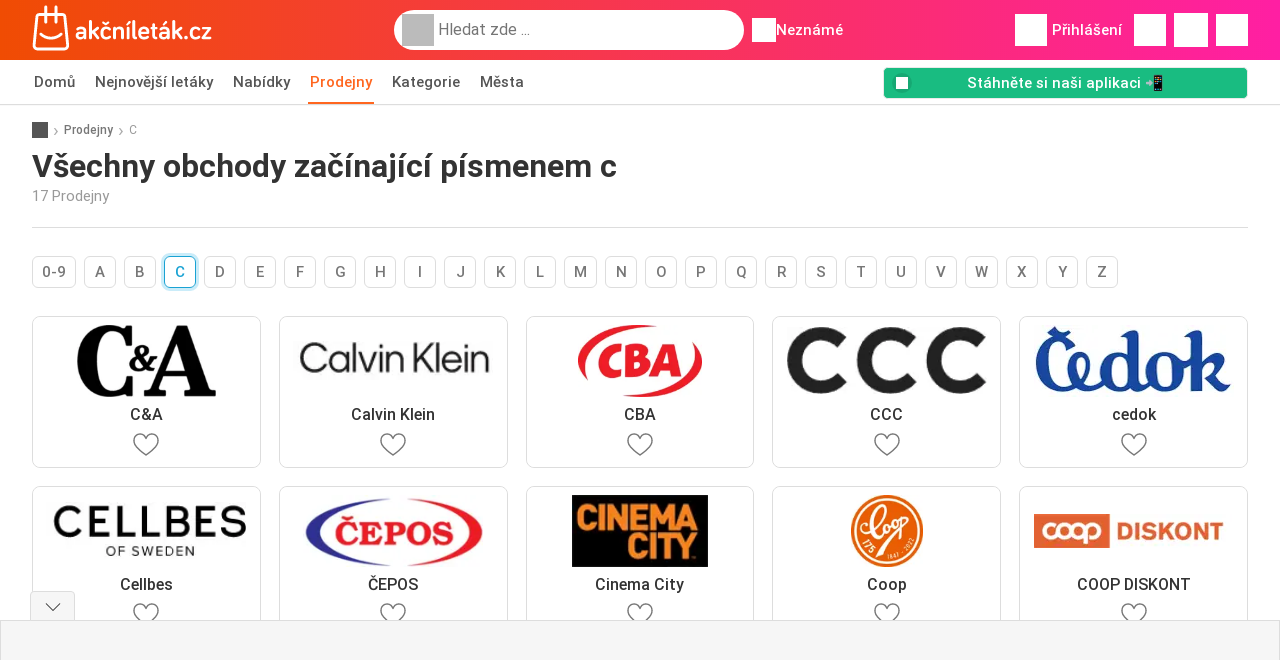

--- FILE ---
content_type: text/html; charset=UTF-8
request_url: https://www.akcniletak.cz/prodejny/c
body_size: 15034
content:
<!DOCTYPE html><html lang="cs-CZ" class="cssgrid"><head><meta http-equiv="Content-Type" content="text/html; charset=utf-8"><meta name="viewport" content="width=device-width, initial-scale=1, minimum-scale=1, maximum-scale=1"><meta name="robots" content="index, follow, max-image-preview:large, max-snippet:-1, max-video-preview:-1"><title>Všechny obchody začínající písmenem c</title><meta name="description" content="Všechny obchody se speciálními nabídkami začínajícími písmenem c najdete na Akcniletak.cz."><meta property="og:url" content="https://www.akcniletak.cz/prodejny/c"><meta property="og:title" content="Všechny obchody začínající písmenem c"><meta property="og:type" content=""><meta property="og:description" content="Všechny obchody se speciálními nabídkami začínajícími písmenem c najdete na Akcniletak.cz."><meta property="og:image" content=""><meta property="og:image:width" content="200"><meta property="og:image:height" content="72"><meta property="fb:app_id" content="1026858401373121"><meta property="og:site_name" content="Akcniletak.cz"><meta property="og:locale" content="cs_CZ"><link rel="preconnect" href="https://img.offers-cdn.net" crossorigin> <script type="speculationrules">
    {
    "prefetch": [{
    "where": {
    "or": [
        { "href_matches": "/prodejny/*/akcni-letaky" },        { "href_matches": "/ukazat/nabidky/*-*" },        { "href_matches": "/prodejny/*/nabidky/*-nabidka-*/" }        ]
    },
    "eagerness": "moderate"
    }]
    }
</script> <link rel="preconnect" href="https://fonts.gstatic.com"><link rel="preload" as="font" href="https://fonts.gstatic.com/s/roboto/v32/KFOmCnqEu92Fr1Mu4mxKKTU1Kg.woff2" type="font/woff2" crossorigin="anonymous"><link rel="preload" as="font" href="https://fonts.gstatic.com/s/roboto/v32/KFOlCnqEu92Fr1MmEU9fBBc4AMP6lQ.woff2" type="font/woff2" crossorigin="anonymous"><link rel="preload" as="font" href="https://fonts.gstatic.com/s/roboto/v32/KFOlCnqEu92Fr1MmWUlfBBc4AMP6lQ.woff2" type="font/woff2" crossorigin="anonymous"><link rel="preload" as="font" href="https://fonts.gstatic.com/s/roboto/v32/KFOmCnqEu92Fr1Mu7GxKKTU1Kvnz.woff2" type="font/woff2" crossorigin="anonymous"><link rel="preload" as="font" href="https://fonts.gstatic.com/s/roboto/v32/KFOlCnqEu92Fr1MmEU9fChc4AMP6lbBP.woff2" type="font/woff2" crossorigin="anonymous"><link rel="preload" as="font" href="https://fonts.gstatic.com/s/roboto/v32/KFOlCnqEu92Fr1MmWUlfChc4AMP6lbBP.woff2" type="font/woff2" crossorigin="anonymous"> <style>
    /* latin-ext */
    @font-face {
        font-family: 'Roboto';
        font-style: italic;
        font-weight: 100;
        font-display: swap;
        src: url(https://fonts.gstatic.com/s/roboto/v32/KFOiCnqEu92Fr1Mu51QrEz4dL-vwnYh2eg.woff2) format('woff2');
        unicode-range: U+0100-02BA, U+02BD-02C5, U+02C7-02CC, U+02CE-02D7, U+02DD-02FF, U+0304, U+0308, U+0329, U+1D00-1DBF, U+1E00-1E9F, U+1EF2-1EFF, U+2020, U+20A0-20AB, U+20AD-20C0, U+2113, U+2C60-2C7F, U+A720-A7FF;
    }

    /* latin */
    @font-face {
        font-family: 'Roboto';
        font-style: italic;
        font-weight: 100;
        font-display: swap;
        src: url(https://fonts.gstatic.com/s/roboto/v32/KFOiCnqEu92Fr1Mu51QrEzAdL-vwnYg.woff2) format('woff2');
        unicode-range: U+0000-00FF, U+0131, U+0152-0153, U+02BB-02BC, U+02C6, U+02DA, U+02DC, U+0304, U+0308, U+0329, U+2000-206F, U+20AC, U+2122, U+2191, U+2193, U+2212, U+2215, U+FEFF, U+FFFD;
    }

    /* latin-ext */
    @font-face {
        font-family: 'Roboto';
        font-style: italic;
        font-weight: 300;
        font-display: swap;
        src: url(https://fonts.gstatic.com/s/roboto/v32/KFOjCnqEu92Fr1Mu51TjASc0CsTYl4BOQ3o.woff2) format('woff2');
        unicode-range: U+0100-02BA, U+02BD-02C5, U+02C7-02CC, U+02CE-02D7, U+02DD-02FF, U+0304, U+0308, U+0329, U+1D00-1DBF, U+1E00-1E9F, U+1EF2-1EFF, U+2020, U+20A0-20AB, U+20AD-20C0, U+2113, U+2C60-2C7F, U+A720-A7FF;
    }

    /* latin */
    @font-face {
        font-family: 'Roboto';
        font-style: italic;
        font-weight: 300;
        font-display: swap;
        src: url(https://fonts.gstatic.com/s/roboto/v32/KFOjCnqEu92Fr1Mu51TjASc6CsTYl4BO.woff2) format('woff2');
        unicode-range: U+0000-00FF, U+0131, U+0152-0153, U+02BB-02BC, U+02C6, U+02DA, U+02DC, U+0304, U+0308, U+0329, U+2000-206F, U+20AC, U+2122, U+2191, U+2193, U+2212, U+2215, U+FEFF, U+FFFD;
    }

    /* latin-ext */
    @font-face {
        font-family: 'Roboto';
        font-style: italic;
        font-weight: 400;
        font-display: swap;
        src: url(https://fonts.gstatic.com/s/roboto/v32/KFOkCnqEu92Fr1Mu51xGIzIXKMnyrYk.woff2) format('woff2');
        unicode-range: U+0100-02BA, U+02BD-02C5, U+02C7-02CC, U+02CE-02D7, U+02DD-02FF, U+0304, U+0308, U+0329, U+1D00-1DBF, U+1E00-1E9F, U+1EF2-1EFF, U+2020, U+20A0-20AB, U+20AD-20C0, U+2113, U+2C60-2C7F, U+A720-A7FF;
    }

    /* latin */
    @font-face {
        font-family: 'Roboto';
        font-style: italic;
        font-weight: 400;
        font-display: swap;
        src: url(https://fonts.gstatic.com/s/roboto/v32/KFOkCnqEu92Fr1Mu51xIIzIXKMny.woff2) format('woff2');
        unicode-range: U+0000-00FF, U+0131, U+0152-0153, U+02BB-02BC, U+02C6, U+02DA, U+02DC, U+0304, U+0308, U+0329, U+2000-206F, U+20AC, U+2122, U+2191, U+2193, U+2212, U+2215, U+FEFF, U+FFFD;
    }

    /* latin-ext */
    @font-face {
        font-family: 'Roboto';
        font-style: italic;
        font-weight: 500;
        font-display: swap;
        src: url(https://fonts.gstatic.com/s/roboto/v32/KFOjCnqEu92Fr1Mu51S7ACc0CsTYl4BOQ3o.woff2) format('woff2');
        unicode-range: U+0100-02BA, U+02BD-02C5, U+02C7-02CC, U+02CE-02D7, U+02DD-02FF, U+0304, U+0308, U+0329, U+1D00-1DBF, U+1E00-1E9F, U+1EF2-1EFF, U+2020, U+20A0-20AB, U+20AD-20C0, U+2113, U+2C60-2C7F, U+A720-A7FF;
    }

    /* latin */
    @font-face {
        font-family: 'Roboto';
        font-style: italic;
        font-weight: 500;
        font-display: swap;
        src: url(https://fonts.gstatic.com/s/roboto/v32/KFOjCnqEu92Fr1Mu51S7ACc6CsTYl4BO.woff2) format('woff2');
        unicode-range: U+0000-00FF, U+0131, U+0152-0153, U+02BB-02BC, U+02C6, U+02DA, U+02DC, U+0304, U+0308, U+0329, U+2000-206F, U+20AC, U+2122, U+2191, U+2193, U+2212, U+2215, U+FEFF, U+FFFD;
    }

    /* latin-ext */
    @font-face {
        font-family: 'Roboto';
        font-style: italic;
        font-weight: 700;
        font-display: swap;
        src: url(https://fonts.gstatic.com/s/roboto/v32/KFOjCnqEu92Fr1Mu51TzBic0CsTYl4BOQ3o.woff2) format('woff2');
        unicode-range: U+0100-02BA, U+02BD-02C5, U+02C7-02CC, U+02CE-02D7, U+02DD-02FF, U+0304, U+0308, U+0329, U+1D00-1DBF, U+1E00-1E9F, U+1EF2-1EFF, U+2020, U+20A0-20AB, U+20AD-20C0, U+2113, U+2C60-2C7F, U+A720-A7FF;
    }

    /* latin */
    @font-face {
        font-family: 'Roboto';
        font-style: italic;
        font-weight: 700;
        font-display: swap;
        src: url(https://fonts.gstatic.com/s/roboto/v32/KFOjCnqEu92Fr1Mu51TzBic6CsTYl4BO.woff2) format('woff2');
        unicode-range: U+0000-00FF, U+0131, U+0152-0153, U+02BB-02BC, U+02C6, U+02DA, U+02DC, U+0304, U+0308, U+0329, U+2000-206F, U+20AC, U+2122, U+2191, U+2193, U+2212, U+2215, U+FEFF, U+FFFD;
    }

    /* latin-ext */
    @font-face {
        font-family: 'Roboto';
        font-style: italic;
        font-weight: 900;
        font-display: swap;
        src: url(https://fonts.gstatic.com/s/roboto/v32/KFOjCnqEu92Fr1Mu51TLBCc0CsTYl4BOQ3o.woff2) format('woff2');
        unicode-range: U+0100-02BA, U+02BD-02C5, U+02C7-02CC, U+02CE-02D7, U+02DD-02FF, U+0304, U+0308, U+0329, U+1D00-1DBF, U+1E00-1E9F, U+1EF2-1EFF, U+2020, U+20A0-20AB, U+20AD-20C0, U+2113, U+2C60-2C7F, U+A720-A7FF;
    }

    /* latin */
    @font-face {
        font-family: 'Roboto';
        font-style: italic;
        font-weight: 900;
        font-display: swap;
        src: url(https://fonts.gstatic.com/s/roboto/v32/KFOjCnqEu92Fr1Mu51TLBCc6CsTYl4BO.woff2) format('woff2');
        unicode-range: U+0000-00FF, U+0131, U+0152-0153, U+02BB-02BC, U+02C6, U+02DA, U+02DC, U+0304, U+0308, U+0329, U+2000-206F, U+20AC, U+2122, U+2191, U+2193, U+2212, U+2215, U+FEFF, U+FFFD;
    }

    /* latin-ext */
    @font-face {
        font-family: 'Roboto';
        font-style: normal;
        font-weight: 100;
        font-display: swap;
        src: url(https://fonts.gstatic.com/s/roboto/v32/KFOkCnqEu92Fr1MmgVxGIzIXKMnyrYk.woff2) format('woff2');
        unicode-range: U+0100-02BA, U+02BD-02C5, U+02C7-02CC, U+02CE-02D7, U+02DD-02FF, U+0304, U+0308, U+0329, U+1D00-1DBF, U+1E00-1E9F, U+1EF2-1EFF, U+2020, U+20A0-20AB, U+20AD-20C0, U+2113, U+2C60-2C7F, U+A720-A7FF;
    }

    /* latin */
    @font-face {
        font-family: 'Roboto';
        font-style: normal;
        font-weight: 100;
        font-display: swap;
        src: url(https://fonts.gstatic.com/s/roboto/v32/KFOkCnqEu92Fr1MmgVxIIzIXKMny.woff2) format('woff2');
        unicode-range: U+0000-00FF, U+0131, U+0152-0153, U+02BB-02BC, U+02C6, U+02DA, U+02DC, U+0304, U+0308, U+0329, U+2000-206F, U+20AC, U+2122, U+2191, U+2193, U+2212, U+2215, U+FEFF, U+FFFD;
    }

    /* latin-ext */
    @font-face {
        font-family: 'Roboto';
        font-style: normal;
        font-weight: 300;
        font-display: swap;
        src: url(https://fonts.gstatic.com/s/roboto/v32/KFOlCnqEu92Fr1MmSU5fChc4AMP6lbBP.woff2) format('woff2');
        unicode-range: U+0100-02BA, U+02BD-02C5, U+02C7-02CC, U+02CE-02D7, U+02DD-02FF, U+0304, U+0308, U+0329, U+1D00-1DBF, U+1E00-1E9F, U+1EF2-1EFF, U+2020, U+20A0-20AB, U+20AD-20C0, U+2113, U+2C60-2C7F, U+A720-A7FF;
    }

    /* latin */
    @font-face {
        font-family: 'Roboto';
        font-style: normal;
        font-weight: 300;
        font-display: swap;
        src: url(https://fonts.gstatic.com/s/roboto/v32/KFOlCnqEu92Fr1MmSU5fBBc4AMP6lQ.woff2) format('woff2');
        unicode-range: U+0000-00FF, U+0131, U+0152-0153, U+02BB-02BC, U+02C6, U+02DA, U+02DC, U+0304, U+0308, U+0329, U+2000-206F, U+20AC, U+2122, U+2191, U+2193, U+2212, U+2215, U+FEFF, U+FFFD;
    }

    /* latin-ext */
    @font-face {
        font-family: 'Roboto';
        font-style: normal;
        font-weight: 400;
        font-display: swap;
        src: url(https://fonts.gstatic.com/s/roboto/v32/KFOmCnqEu92Fr1Mu7GxKKTU1Kvnz.woff2) format('woff2');
        unicode-range: U+0100-02BA, U+02BD-02C5, U+02C7-02CC, U+02CE-02D7, U+02DD-02FF, U+0304, U+0308, U+0329, U+1D00-1DBF, U+1E00-1E9F, U+1EF2-1EFF, U+2020, U+20A0-20AB, U+20AD-20C0, U+2113, U+2C60-2C7F, U+A720-A7FF;
    }

    /* latin */
    @font-face {
        font-family: 'Roboto';
        font-style: normal;
        font-weight: 400;
        font-display: swap;
        src: url(https://fonts.gstatic.com/s/roboto/v32/KFOmCnqEu92Fr1Mu4mxKKTU1Kg.woff2) format('woff2');
        unicode-range: U+0000-00FF, U+0131, U+0152-0153, U+02BB-02BC, U+02C6, U+02DA, U+02DC, U+0304, U+0308, U+0329, U+2000-206F, U+20AC, U+2122, U+2191, U+2193, U+2212, U+2215, U+FEFF, U+FFFD;
    }

    /* latin-ext */
    @font-face {
        font-family: 'Roboto';
        font-style: normal;
        font-weight: 500;
        font-display: swap;
        src: url(https://fonts.gstatic.com/s/roboto/v32/KFOlCnqEu92Fr1MmEU9fChc4AMP6lbBP.woff2) format('woff2');
        unicode-range: U+0100-02BA, U+02BD-02C5, U+02C7-02CC, U+02CE-02D7, U+02DD-02FF, U+0304, U+0308, U+0329, U+1D00-1DBF, U+1E00-1E9F, U+1EF2-1EFF, U+2020, U+20A0-20AB, U+20AD-20C0, U+2113, U+2C60-2C7F, U+A720-A7FF;
    }

    /* latin */
    @font-face {
        font-family: 'Roboto';
        font-style: normal;
        font-weight: 500;
        font-display: swap;
        src: url(https://fonts.gstatic.com/s/roboto/v32/KFOlCnqEu92Fr1MmEU9fBBc4AMP6lQ.woff2) format('woff2');
        unicode-range: U+0000-00FF, U+0131, U+0152-0153, U+02BB-02BC, U+02C6, U+02DA, U+02DC, U+0304, U+0308, U+0329, U+2000-206F, U+20AC, U+2122, U+2191, U+2193, U+2212, U+2215, U+FEFF, U+FFFD;
    }

    /* latin-ext */
    @font-face {
        font-family: 'Roboto';
        font-style: normal;
        font-weight: 700;
        font-display: swap;
        src: url(https://fonts.gstatic.com/s/roboto/v32/KFOlCnqEu92Fr1MmWUlfChc4AMP6lbBP.woff2) format('woff2');
        unicode-range: U+0100-02BA, U+02BD-02C5, U+02C7-02CC, U+02CE-02D7, U+02DD-02FF, U+0304, U+0308, U+0329, U+1D00-1DBF, U+1E00-1E9F, U+1EF2-1EFF, U+2020, U+20A0-20AB, U+20AD-20C0, U+2113, U+2C60-2C7F, U+A720-A7FF;
    }

    /* latin */
    @font-face {
        font-family: 'Roboto';
        font-style: normal;
        font-weight: 700;
        font-display: swap;
        src: url(https://fonts.gstatic.com/s/roboto/v32/KFOlCnqEu92Fr1MmWUlfBBc4AMP6lQ.woff2) format('woff2');
        unicode-range: U+0000-00FF, U+0131, U+0152-0153, U+02BB-02BC, U+02C6, U+02DA, U+02DC, U+0304, U+0308, U+0329, U+2000-206F, U+20AC, U+2122, U+2191, U+2193, U+2212, U+2215, U+FEFF, U+FFFD;
    }

    /* latin-ext */
    @font-face {
        font-family: 'Roboto';
        font-style: normal;
        font-weight: 900;
        font-display: swap;
        src: url(https://fonts.gstatic.com/s/roboto/v32/KFOlCnqEu92Fr1MmYUtfChc4AMP6lbBP.woff2) format('woff2');
        unicode-range: U+0100-02BA, U+02BD-02C5, U+02C7-02CC, U+02CE-02D7, U+02DD-02FF, U+0304, U+0308, U+0329, U+1D00-1DBF, U+1E00-1E9F, U+1EF2-1EFF, U+2020, U+20A0-20AB, U+20AD-20C0, U+2113, U+2C60-2C7F, U+A720-A7FF;
    }

    /* latin */
    @font-face {
        font-family: 'Roboto';
        font-style: normal;
        font-weight: 900;
        font-display: swap;
        src: url(https://fonts.gstatic.com/s/roboto/v32/KFOlCnqEu92Fr1MmYUtfBBc4AMP6lQ.woff2) format('woff2');
        unicode-range: U+0000-00FF, U+0131, U+0152-0153, U+02BB-02BC, U+02C6, U+02DA, U+02DC, U+0304, U+0308, U+0329, U+2000-206F, U+20AC, U+2122, U+2191, U+2193, U+2212, U+2215, U+FEFF, U+FFFD;
    }</style> <link rel="preload" as="image" href="https://img.offers-cdn.net/assets/uploads/stores/cz/logos/200x72_webp/c-a-639b78c31ee59.webp" fetchpriority="high"/><link rel="preload" as="image" href="https://img.offers-cdn.net/assets/uploads/stores/cz/logos/200x72_webp/calvin-klein-6482e42ccf5ec.webp" fetchpriority="high"/><link rel="preload" as="image" href="https://img.offers-cdn.net/assets/uploads/stores/cz/logos/200x72_webp/cba-639b7a3bb3c40.webp" fetchpriority="high"/><link rel="preload" as="image" href="https://img.offers-cdn.net/assets/uploads/stores/cz/logos/200x72_webp/ccc-64b914d26e7a2.webp" fetchpriority="high"/> <script src="https://securepubads.g.doubleclick.net/tag/js/gpt.js" async></script> <script>
        window.xhrDomain = 'https://www.akcniletak.cz';
    </script> <link rel="shortcut icon" type="image/x-icon" href="https://img.offers-cdn.net/assets/images/logos/cz/favicon.ico"/><link rel="canonical" href="https://www.akcniletak.cz/prodejny/c"/><link rel="stylesheet" href="https://img.offers-cdn.net/build/folderz2025-prod/20260130111156-412393/assets/frontend/build/pages/stores.175021e4.css"><link rel="stylesheet" href="https://img.offers-cdn.net/build/folderz2025-prod/20260130111156-412393/assets/frontend/build/navigation.4e6e1dd9.css"> <script src="https://accounts.google.com/gsi/client" async defer></script> <script>
        window.firebase_app_config = '[base64]';
        window.firebase_vapid_key = 'BAJmRAcAwitrTiukKymcYmKxlBtFh4h9EZH_n2laA_YawwaEW126IQJOveqHpmQAEtliudqCkoHg7n2CQJNx7vc';
        var interstitialSlot;
    </script> <script async src="https://www.googletagmanager.com/gtag/js?id=G-X7SPT7WLPC"
            fetchPriority="low"
            defer
    >
    </script> <script defer async fetchPriority="low">
        window.dataLayer = window.dataLayer || [];

        function gtag() {
            dataLayer.push(arguments);
        }

        gtag('js', new Date());
        gtag('config', 'G-X7SPT7WLPC', {anonymize_ip: true});
    </script> <script defer async fetchPriority="low">
        async function deleteCookie(pattern) {
            const re = new RegExp("^" + pattern.replace(/\*/g, ".*") + "$");
            (await cookieStore.getAll())
                .filter(c => re.test(c.name))
                .forEach(c => cookieStore.delete({name: c.name, domain: c.domain, path: c.path}));
        }

        function showRevocationMessage(e) {
            e.preventDefault();
            googlefc.showRevocationMessage();
                    }
    </script> <script async>
    const adCountries = {
        "be": "be_promotiez",
        "cl": "cl_catalogosofertas",
        "ar": "ar_catalogosofertas",
        "br": "br_catalogosofertas",
        "co": "co_catalogosofertas",
        "ec": "ec_catalogosofertas",
        "mx": "mx_catalogosofertas",
        "pe": "pe_catalogosofertas",
        "au": "au_catalogueoffers",
        "za": "za_cataloguespecials",
        "at": "at_flugblattangebote",
        "ca": "ca_flyerdeals",
        "nl": "nl_folderz",
        "pt": "pt_folhetospromocionais",
        "es": "es_folletosofertas",
        "pl": "pl_gazetki",
        "it": "it_offertevolantini",
        "fr": "fr_promocatalogues",
        "de": "de_prospektangebote",
        "dk": "dk_tilbudsaviseronline",
        "se": "se_reklambladerbjudanden",
        "en": "en_catalogueoffers",
        "us": "us_adspecials",
        "cz": "cz_akcniletak",
        "no": "no_kundeavisogtilbud",
        "ae": "ae_promotions",
        "ro": "ro_ofertelecatalog",
        "hu": "hu_ajanlatok",
    };

    // Set up admanager
    window.googletag = window.googletag || {cmd: []};

    const sideRailEnabled = false;
    const interstitialAd = '/21837128184/' + adCountries['cz'] + '/interstitial';
    const SideRailAd = '/21837128184/' + adCountries['cz'] + '/d_side_rail_anchor';
        let leftSideRail = null;
    let rightSideRail = null;

    // Add interstitial
    googletag.cmd.push(function () {
        interstitialSlot = googletag.defineOutOfPageSlot(
            interstitialAd,
            googletag.enums.OutOfPageFormat.INTERSTITIAL
        );

        // if window width is 91.5rem + 400px width then show side rails
        const meetsWidthRequirement = window.innerWidth >= 1864;

                if (meetsWidthRequirement && sideRailEnabled) {
            leftSideRail = googletag.defineOutOfPageSlot(SideRailAd, googletag.enums.OutOfPageFormat.LEFT_SIDE_RAIL);
            rightSideRail = googletag.defineOutOfPageSlot(SideRailAd, googletag.enums.OutOfPageFormat.RIGHT_SIDE_RAIL);
        }
        
        googletag.pubads().setTargeting('pagina', 'stores');

        
        [interstitialSlot, leftSideRail, rightSideRail]
            .filter(slot => slot !== null)
            .forEach(slot => {
                slot.addService(googletag.pubads());
            });
    });

    googletag.cmd.push(function () {
        googletag.pubads().disableInitialLoad();
        googletag.pubads().enableSingleRequest();
        googletag.enableServices();

        [interstitialSlot, leftSideRail, rightSideRail]
            .filter(slot => slot !== null)
            .forEach(slot => {
                googletag.pubads().refresh([slot]);
            });
    });
</script> <script>

    // Set up general advertisements
    window.ad_count = 0;
    window.ad_size = [];
    window.ad_size["big"] = 2;
    window.ad_size["small"] = 2;
    window.ad_country = "cz";
</script> 
<script defer async fetchpriority="low">
    !function(f,b,e,v,n,t,s)
    {if(f.fbq)return;n=f.fbq=function(){n.callMethod?
        n.callMethod.apply(n,arguments):n.queue.push(arguments)};
        if(!f._fbq)f._fbq=n;n.push=n;n.loaded=!0;n.version='2.0';
        n.queue=[];t=b.createElement(e);t.async=!0;
        t.src=v;s=b.getElementsByTagName(e)[0];
        s.parentNode.insertBefore(t,s)}(window, document,'script',
        'https://connect.facebook.net/en_US/fbevents.js');
        fbq('init', '154821727464200');
    fbq('track', 'PageView');

    </script>
<noscript><img height="1" width="1" style="display:none" src="https://www.facebook.com/tr?id=154821727464200&ev=PageView&noscript=1" /></noscript> <script>
        window.page = 'stores';
    </script> <script defer async src="https://fundingchoicesmessages.google.com/i/pub-0147727453982366?ers=1"></script> <script defer>(function() {function signalGooglefcPresent() {if (!window.frames['googlefcPresent']) {if (document.body) {const iframe = document.createElement('iframe'); iframe.style = 'width: 0; height: 0; border: none; z-index: -1000; left: -1000px; top: -1000px;'; iframe.style.display = 'none'; iframe.name = 'googlefcPresent'; document.body.appendChild(iframe);} else {setTimeout(signalGooglefcPresent, 0);}}}signalGooglefcPresent();})();</script>
</head><body> <script>
    window.initial_query = "";
    window.debug = "0";
    // Set whether or not a user is logged in
    window.logged_in =  false ;
    window.csrf = "eyJ0eXAiOiJKV1QiLCJhbGciOiJIUzI1NiJ9.eyJleHBpcmVzIjoxNzY5OTA4NDE1fQ.BNm2QUFiN3d32T-Nbv-iOOV61ar31VDWRIrA6BctM_Y";
    window.locale = "cz";
            window.experiment = "null";
    window.experiment_variant = "";
    </script> <div id="initial"><toast id="toast-default"></toast> <script>
        // loop through storagePopulation and set every key with value as let globalVars.key = value
        window.globalVars = {};
                window.globalVars.page = "stores";
                window.globalVars.clickstreamExperimentUrl = "https:\/\/clickstream-api.folderz.nl\/clickstream\/experiment-start\/record?___urhs=pq&ts=1769913815&sg=5c1702a765997f9d75d22dbb890bc50932cb3a06e31bc6460ca0656f654203e3";
                window.globalVars.clickstreamPageviewUrl = "https:\/\/clickstream-api.folderz.nl\/clickstream\/pageview\/record?___urhs=pq&ts=1769913815&sg=802acd697634365314d60b9a09d222ad6f6f2196a99b5d43e6cf7830fdaec7d3";
                window.globalVars.clickstreamExtra = "{\"ip\":\"52.14.20.180\",\"session_id\":\"\",\"country\":\"cz\",\"platform\":\"website\",\"identifier\":\"clickstream-fee01b61-695d-4865-8c17-61b303949ddb\"}";
                window.globalVars.clickstreamImpressionUrl = "https:\/\/clickstream-api.folderz.nl\/clickstream\/impression\/record?___urhs=pq&ts=1769913815&sg=c36417867f53538531f325213909793f3397099a848d6ef96d029e1d48eaa416";
                window.globalVars.clickstreamFlyerCampaignUrl = "https:\/\/clickstream-api.folderz.nl\/partner\/flyer-campaign\/?___urhs=pq&ts=1769913815&sg=42049c26d4ca48f18cebf59756fbbb41b51dbee36b7388826827bfbd9146eaaf";
                window.globalVars.clickstreamImpressionBatchUrl = "https:\/\/clickstream-api.folderz.nl\/clickstream\/impression-batch\/record?___urhs=pq&ts=1769913815&sg=202c9e8cb42f3c089514c867b9fb71629f93f27bdc80a01394ad3797d543648b";
                window.globalVars.clickstreamButtonClickUrl = "https:\/\/clickstream-api.folderz.nl\/clickstream\/button\/click?___urhs=pq&ts=1769913815&sg=58269aa5ea12f2354ba314457f874f5694ff69fde60b37cca41a4901fdf75841";
                window.globalVars.clickstreamToken = "eyJ0eXAiOiJKV1QiLCJhbGciOiJSUzI1NiJ9.[base64].[base64]";
                window.globalVars.clickstreamData = ["stores",null,{"letter":"c"}];
                window.globalVars.fbid = "1026858401373121";
                window.globalVars.gClientId = "886954698704-v5pi6vuag3adl08ksf1mnrh5rhc79fo8.apps.googleusercontent.com";
                window.globalVars.xhrDomain = "https:\/\/www.akcniletak.cz";
                window.globalVars.cdnDomain = "https:\/\/img.offers-cdn.net";
                window.globalVars.favorites = {"store":[],"brand":[],"product-keyword":[]};
                window.globalVars.isVirtualUser = null;
                window.globalVars.userLocation = {"name":"","lat":"","lon":"","detected":false,"ip":false};
            </script>
</div><div id="navigation-vue" data-page="stores" data-clickstream-experiment-url="https://clickstream-api.folderz.nl/clickstream/experiment-start/record?___urhs=pq&amp;ts=1769913815&amp;sg=5c1702a765997f9d75d22dbb890bc50932cb3a06e31bc6460ca0656f654203e3" data-clickstream-button-click-url="https://clickstream-api.folderz.nl/clickstream/button/click?___urhs=pq&amp;ts=1769913815&amp;sg=58269aa5ea12f2354ba314457f874f5694ff69fde60b37cca41a4901fdf75841" data-clickstream-extra="{&quot;ip&quot;:&quot;52.14.20.180&quot;,&quot;session_id&quot;:&quot;&quot;,&quot;country&quot;:&quot;cz&quot;,&quot;platform&quot;:&quot;website&quot;,&quot;identifier&quot;:&quot;clickstream-fee01b61-695d-4865-8c17-61b303949ddb&quot;}" data-clickstream-impression-url="https://clickstream-api.folderz.nl/clickstream/impression/record?___urhs=pq&amp;ts=1769913815&amp;sg=c36417867f53538531f325213909793f3397099a848d6ef96d029e1d48eaa416" data-locale="cz" data-debug="0"
><header class="navbar"><div class="container"><div class="navbar__top"><div id="js-navigation-mobile" class="navbar__menu-icon"><div class="icon navbar-svg-menu"><img src="https://img.offers-cdn.net/build/folderz2025-prod/20260130111156-412393/assets/frontend/build/assets/icons/menu.svg" loading="lazy" alt="menu-icon"></div></div><a href="/" class="navbar__logo-container" aria-label="Akcniletak.cz home"><img class="navbar__logo navbar-svg-logo" src="https://img.offers-cdn.net/build/folderz2025-prod/20260130111156-412393/assets/frontend/build/assets/logos/cz/logo.svg" alt="Akcniletak.cz logo"/></a> <script async>
    window.search = {};
        window.search.search_icon = "https:\/\/img.offers-cdn.net\/build\/folderz2025-prod\/20260130111156-412393\/assets\/frontend\/build\/assets\/icons\/search-sm.svg";
        window.search.store_icon = "https:\/\/img.offers-cdn.net\/build\/folderz2025-prod\/20260130111156-412393\/assets\/frontend\/build\/assets\/icons\/shop.svg";
        window.search.history_icon = "https:\/\/img.offers-cdn.net\/build\/folderz2025-prod\/20260130111156-412393\/assets\/frontend\/build\/assets\/icons\/history.svg";
        window.search.caret_right_icon = "            <div style=\" mask-image: url('https:\/\/img.offers-cdn.net\/build\/folderz2025-prod\/20260130111156-412393\/assets\/frontend\/build\/assets\/icons\/caret-right.svg'); width: 24px; height: 24px; mask-size: cover; mask-repeat: no-repeat;\"\n         alt=\"caret-right icon\"\n         width=\"24\"\n         height=\"24\"\n         loading=\"lazy\"\n         class=\"bg-darker icn icn-24\"><\/div>\n";
        window.search.search_page_url = "\/hledat\/replace_query";
        window.search.no_results_message = "\u017d\u00e1dn\u00e9 v\u00fdsledky";
        window.search.more_buttons = {"offer":"Dal\u0161\u00ed nab\u00eddky pro %query%","flyer":"Dal\u0161\u00ed let\u00e1ky pro %query%","store":"Dal\u0161\u00ed obchody pro %query%"};
    </script> <div class="navbar__search"><div class="search__container d-flex align-items-center"><div class="search__input-container"><div style=" mask-image: url('https://img.offers-cdn.net/build/folderz2025-prod/20260130111156-412393/assets/frontend/build/assets/icons/search-white.svg'); width: 32px; height: 32px; mask-size: cover; mask-repeat: no-repeat;" alt="search icon" width="32" height="32" loading="lazy" class="bg-gray-400 icn icn-32 search__icon"></div><div class="search-mobile__clear d-lg-none search-svg-close"><img src="https://img.offers-cdn.net/build/folderz2025-prod/20260130111156-412393/assets/frontend/build/assets/icons/close.svg" loading="lazy"></div><input type="text" class="search__input search__input--focus" placeholder='Hledat zde ...'></div><div class="search-mobile__cancel d-lg-none"> zrušit </div><div class="search-suggestions-container search-results-container hidden" id="search-suggestions-container"><div class="suggestions-container" id="search-content"><div class="search-results"><div id="popular-searches-container" class="hidden"><div class="stripe-title" id="popular-searches-title"><span>Oblíbená vyhledávání</span></div><div id="popular-searches"></div></div><div id="recent-searches-container" class="hidden"><div class="stripe-title" id="recent-searches-title"><span>Nedávné vyhledávání</span></div><div id="recent-searches"></div></div><div id="search-results-container" class="hidden"><div class="stripe-title" id="search-results-title"><span>Výsledky</span></div><div id="search-results"><div class="suggestions"></div><div class="tabs"><div class="results"><div class="search-results"><div class="search-results-title search-results-tabs d-flex justify-between"><span class="search-results-tab active" id="search-offers-tab-button">Nabídky <span class="badge"></span></span><span class="search-results-tab" id="search-flyers-tab-button">Letáky <span class="badge"></span></span><span class="search-results-tab" id="search-stores-tab-button">Prodejny <span class="badge"></span></span></div><section id="search-offers-tab"></section><section id="search-flyers-tab" class="hidden"></section><section id="search-stores-tab" class="hidden"></section><div id="more-buttons"></div></div></div></div></div></div><div id="search-pinned-flyer-container" class="hidden"><div class="stripe-title" id="search-flyer-promotion-title"><span>Populární volby 👀</span></div><div id="pinned-flyer"></div></div></div></div><div class="search-loader" id="search-loader"><div class="infinite-loader"></div></div></div></div><div class="location-container js-open-location-popup"><div style=" mask-image: url('https://img.offers-cdn.net/build/folderz2025-prod/20260130111156-412393/assets/frontend/build/assets/icons/location-bordered.svg'); width: 24px; height: 24px; mask-size: cover; mask-repeat: no-repeat;" alt="location icon" width="24" height="24" loading="lazy" class="bg-white icn icn-24 ml-2"></div><div class="current-location"><span id="js-current-location-name"> Neznámé </span></div></div></div><div class="navbar__top-right"><div class="js-open-location-popup nav-icon d-lg-none"><div style=" mask-image: url('https://img.offers-cdn.net/build/folderz2025-prod/20260130111156-412393/assets/frontend/build/assets/icons/location-warning.svg'); width: 32px; height: 32px; mask-size: cover; mask-repeat: no-repeat;" alt="location-warning icon" width="32" height="32" loading="eager" class="bg-white icn icn-32"></div><div class="nav-icon__counter">!</div></div><div class="navbar__login js-open-login-popup"><div style=" mask-image: url('https://img.offers-cdn.net/build/folderz2025-prod/20260130111156-412393/assets/frontend/build/assets/icons/user.svg'); width: 32px; height: 32px; mask-size: cover; mask-repeat: no-repeat;" alt="profile icon" width="32" height="32" loading="eager" class="bg-white icn icn-32"></div> Přihlášení </div><a href="/oblibene" class="d-none d-md-block"><div class="nav-icon"><div style=" mask-image: url('https://img.offers-cdn.net/build/folderz2025-prod/20260130111156-412393/assets/frontend/build/assets/icons/heart.svg'); width: 32px; height: 32px; mask-size: cover; mask-repeat: no-repeat;" alt="favorite icon" width="32" height="32" loading="eager" class="bg-white icn icn-32"></div><div class="nav-icon__counter js-favorites-length hidden" id="js-favorites-counter"></div></div></a><a href="/upozorneni" class="d-none d-md-block"><div class="nav-icon" id="notifications-nav-icon"><div style=" mask-image: url('https://img.offers-cdn.net/build/folderz2025-prod/20260130111156-412393/assets/frontend/build/assets/icons/bookmark-white-border.svg'); width: 34px; height: 34px; mask-size: cover; mask-repeat: no-repeat;" alt="bookmark icon" width="34" height="34" loading="eager" class="bg-white icn icn-34"></div></div></a><a href="/muj-nakupni-seznam" aria-label="Nákupní seznam"><div class="nav-icon"><div style=" mask-image: url('https://img.offers-cdn.net/build/folderz2025-prod/20260130111156-412393/assets/frontend/build/assets/icons/list.svg'); width: 32px; height: 32px; mask-size: cover; mask-repeat: no-repeat;" alt="shopping-list icon" width="32" height="32" loading="eager" class="bg-white icn icn-32"></div><div class="nav-icon__counter hidden" id="js-shopping-list-counter"> 0 </div></div></a><div class="navbar__search-mobile trigger__search-mobile"><div style=" mask-image: url('https://img.offers-cdn.net/build/folderz2025-prod/20260130111156-412393/assets/frontend/build/assets/icons/search-white.svg'); width: 32px; height: 32px; mask-size: cover; mask-repeat: no-repeat;" alt="search icon" width="32" height="32" loading="eager" class="bg-white icn icn-32"></div></div></div></div></div><nav class="navbar__menu"><div class="container d-flex"><a href="/" class="navbar__menu-item"> Domů </a><a href="/nejnovejsi-letaky" class="navbar__menu-item"> Nejnovější letáky </a><a href="/popularni-nabidky" class="navbar__menu-item"> Nabídky </a><a href="/prodejny" class="navbar__menu-item active"> Prodejny </a><a href="/kategorie" class="navbar__menu-item"> Kategorie </a><a href="/mesta" class="navbar__menu-item"> Města </a><div class="page-promotion-item"><div class="js-page-promotion-container app-promotion" data-clickstream-source-section-name="page-promotion-btn-navbar" data-name="page-promotion-mobile-app" data-button-location="navbar" ><a href="/aplikace" class="btn js-btn btn btn-light page-promotion-btn " title="Stáhněte si naši aplikaci 📲" style="background-color: #19bc81" ><span class="btn-label"><div class="icon"><div style=" mask-image: url('https://img.offers-cdn.net/build/folderz2025-prod/20260130111156-412393/assets/frontend/build/assets/icons/bulb.svg'); width: 12px; height: 12px; mask-size: cover; mask-repeat: no-repeat;" alt="bulb icon" width="12" height="12" loading="lazy" class="bg-white icn icn-12"></div></div> Stáhněte si naši aplikaci 📲 </span></a></div></div></div></nav><div id="js-mobile-menu" class="nav-drawer-mobile hidden js-close-mobile-menu"><nav class="nav-mobile"><div class="nav-mobile__top"><div>Menu</div><div class="icon close js-close-mobile-menu navbar-svg-close"><img src="https://img.offers-cdn.net/build/folderz2025-prod/20260130111156-412393/assets/frontend/build/assets/icons/close-white.svg" loading="lazy"></div></div><div class="nav-mobile__menu mb-0"><a class="nav-mobile__menu-item " href="/"> Domů </a><a class="nav-mobile__menu-item " href="/nejnovejsi-letaky"> Nejnovější letáky </a><a class="nav-mobile__menu-item " href="/popularni-nabidky"> Nabídky </a><a class="nav-mobile__menu-item active " href="/prodejny"> Prodejny </a><a class="nav-mobile__menu-item " href="/kategorie"> Kategorie </a><a class="nav-mobile__menu-item " href="/mesta"> Města </a><div class="page-promotion-item"><div class="js-page-promotion-container app-promotion" data-clickstream-source-section-name="page-promotion-btn-navbar" data-name="page-promotion-mobile-app" data-button-location="navbar" ><a href="/aplikace" class="btn js-btn btn btn-light page-promotion-btn " title="Stáhněte si naši aplikaci 📲" style="background-color: #19bc81" ><span class="btn-label"><div class="icon"><div style=" mask-image: url('https://img.offers-cdn.net/build/folderz2025-prod/20260130111156-412393/assets/frontend/build/assets/icons/bulb.svg'); width: 12px; height: 12px; mask-size: cover; mask-repeat: no-repeat;" alt="bulb icon" width="12" height="12" loading="lazy" class="bg-white icn icn-12"></div></div> Stáhněte si naši aplikaci 📲 </span></a></div></div></div><div class="d-block d-lg-none pt-3 pr-2 pb-3 pl-3"><div class="js-page-promotion-container app-promotion" data-clickstream-source-section-name="page-promotion-btn-navbar" data-name="page-promotion-mobile-app" data-button-location="navbar" ><a href="/aplikace" class="btn js-btn btn btn-light page-promotion-btn " title="Stáhněte si naši aplikaci 📲" style="background-color: #19bc81" ><span class="btn-label"><div class="icon"><div style=" mask-image: url('https://img.offers-cdn.net/build/folderz2025-prod/20260130111156-412393/assets/frontend/build/assets/icons/bulb.svg'); width: 12px; height: 12px; mask-size: cover; mask-repeat: no-repeat;" alt="bulb icon" width="12" height="12" loading="lazy" class="bg-white icn icn-12"></div></div> Stáhněte si naši aplikaci 📲 </span></a></div></div><div class="nav-mobile__title"> MOJE LOKACE </div><div class="nav-mobile__menu nav-mobile__location js-open-location-popup"><div class="nav-mobile__menu-item location-con"><div class="with-icon"><div class="icon exclamation-mark navbar-svg-exclamation"><img src="https://img.offers-cdn.net/build/folderz2025-prod/20260130111156-412393/assets/frontend/build/assets/icons/exclamation-mark.svg" loading="lazy"></div><div class="current-location"> Neznámé </div></div></div></div><div class="nav-mobile__account"><div class="nav-mobile__menu account-container"><div class="nav-mobile__menu-item account-item js-open-login-popup"><div class="with-icon"><div class="icon user navbar-svg-icon-user"><img src="https://img.offers-cdn.net/build/folderz2025-prod/20260130111156-412393/assets/frontend/build/assets/icons/user-gray.svg" loading="lazy"></div> Přihlášení </div></div><a class="nav-mobile__menu-item account-item" href="/oblibene"><div class="with-icon"><div class="icon favorite icon--favorite navbar-svg-favorite"><img src="https://img.offers-cdn.net/build/folderz2025-prod/20260130111156-412393/assets/frontend/build/assets/icons/heart-gray.svg" loading="lazy"></div> Oblíbené <span class="badge badge-primary ml-1 js-favorites-length hidden"></span></div></a></div></div></nav></div></header></div><div class="sticky-mobile-navigation"><a href="/nejnovejsi-letaky" class="js-sticky-mobile-navigation sticky-mobile-navigation__item " data-navigation-item="flyers"><div style=" mask-image: url('https://img.offers-cdn.net/build/folderz2025-prod/20260130111156-412393/assets/frontend/build/assets/icons/flyers.svg'); width: 32px; height: 32px; mask-size: cover; mask-repeat: no-repeat;" alt="copy icon" width="32" height="32" loading="eager" class="bg-gray-700 icn icn-32"></div><span>Letáky</span></a><a href="/popularni-nabidky" class="js-sticky-mobile-navigation sticky-mobile-navigation__item " data-navigation-item="offers"><div style=" mask-image: url('https://img.offers-cdn.net/build/folderz2025-prod/20260130111156-412393/assets/frontend/build/assets/icons/exclamation-alert.svg'); width: 32px; height: 32px; mask-size: cover; mask-repeat: no-repeat;" alt="exclamation-alert icon" width="32" height="32" loading="eager" class="bg-gray-700 icn icn-32"></div><span>Nabídky</span></a><a href="/oblibene" class="js-sticky-mobile-navigation sticky-mobile-navigation__item " data-navigation-item="favorites"><div style=" mask-image: url('https://img.offers-cdn.net/build/folderz2025-prod/20260130111156-412393/assets/frontend/build/assets/icons/heart.svg'); width: 32px; height: 32px; mask-size: cover; mask-repeat: no-repeat;" alt="favorite icon" width="32" height="32" loading="eager" class="bg-gray-700 icn icn-32"></div><div class="sticky-mobile-navigation__item__counter js-favorites-length hidden" id="js-favorites-counter"></div><span>Oblíbené</span></a><a href="/upozorneni" class="js-sticky-mobile-navigation sticky-mobile-navigation__item " data-navigation-item="notifications"><div style=" mask-image: url('https://img.offers-cdn.net/build/folderz2025-prod/20260130111156-412393/assets/frontend/build/assets/icons/bookmark-white-border.svg'); width: 32px; height: 32px; mask-size: cover; mask-repeat: no-repeat;" alt="bookmark icon" width="32" height="32" loading="eager" class="bg-gray-700 icn icn-32"></div><span>Uloženo</span></a></div><div id="js-overlay" class="js-close-popup overlay hidden"></div><div id="js-login-popup" class=" js-base-popup popup__wrapper hidden" data-record-impression="true" data-impression-name="login-popup" data-impression-extra="{&quot;event_group&quot;:&quot;login-popup&quot;}" ><div class="popup"><div class="popup__title "> Přihlášení <div class="icon close popup-svg-close js-close-popup"><img src="https://img.offers-cdn.net/build/folderz2025-prod/20260130111156-412393/assets/frontend/build/assets/icons/close.svg" loading="lazy"></div></div><div class="popup__content"><form id="login-form" method="post"><div class="d-flex social-buttons"><div id="js-facebook-login-btn" class="btn btn-facebook btn-lg"><div id="js-facebook-login-btn-text" class="content-wrapper"><span class="btn-facebook__icon"></span><span> Facebook </span></div><div id="js-facebook-login-btn-loader" class="infinite-loader btn-loader hidden"></div></div><div id="js-google-login-btn" class="btn btn-lg btn-google mt-0 g-signin-button"><div id="js-google-login-btn-text" class="content-wrapper"></div><div id="js-google-login-btn-loader" class="infinite-loader btn-loader hidden"></div></div></div><div class="half-line"><hr><div class="center">nebo</div><hr></div><div id="js-login-error" class="login-error hidden"> Vaše e-mailová adresa nebo heslo jsou neplatné. Zkuste to prosím znovu. </div><div class="input-group-form"><div class="label"> E-mailová adresa </div><div class="input"><input id="js-login-input-field" class="w-100" type="email" name="email" placeholder="E-mailová adresa" autocomplete="username" required></div></div><div class="input-group-form"><div class="label"> Heslo </div><div class="input"><input id="js-login-password-input-field" class="w-100" type="password" name="password" placeholder="Heslo" autocomplete="current-password" required></div></div><div class="dual-line"><div class="checkbox-container"><input name="_remember_me" id="js-remember-me-checkbox" type="checkbox"/><label class="checkbox" for="js-remember-me-checkbox"><div class="flip"><div class="front"></div><div class="back"><svg width="16" height="14" viewBox="0 0 16 14"><path d="M2 8.5L6 12.5L14 1.5"></path></svg></div></div></label><label class="label" for="js-remember-me-checkbox"> Pamatuj si mě </label></div><div class="link js-open-password-forgotten-popup">Zapomenuté heslo? </div></div><div id="js-login-btn" class="btn btn-block btn-lg btn-primary"><div id="js-login-btn-text" class="btn-label">Přihlášení</div><div id="js-login-btn-loader" class="infinite-loader btn-loader hidden"></div></div></form><div class="solo-line"><div class="link js-close-popup"> Pokračovat bez účtu </div></div><input type="hidden" id="js-csrf-token-popup" name="_csrf_token" value="e18b72a15f114e.TdmzXs51L6PpsjIK9NZigd_G6uoD_Hyj3aEv5IIoOZw.BYyCM6oQRo6vwGg-2b4R0r28hplvt0v1nNtdjsZsT7Eeo4Mculh9153GZw"></div><div class="popup__footer gray "> Nemáte účet? <div class="link js-open-register-popup"> Registrace </div></div></div></div><div id="js-password-forgotten-popup" class=" js-base-popup popup__wrapper hidden" data-record-impression="true" data-impression-name="password-forgotten-popup" data-impression-extra="{&quot;event_group&quot;:&quot;password-forgotten-popup&quot;}" ><div class="popup"><div class="popup__title "> Zapomenuté heslo? <div class="icon close popup-svg-close js-close-popup"><img src="https://img.offers-cdn.net/build/folderz2025-prod/20260130111156-412393/assets/frontend/build/assets/icons/close.svg" loading="lazy"></div></div><div class="popup__content"><div id="js-password-forgotten-form"> Zadejte svou e-mailovou adresu a my vám zašleme odkaz pro obnovení hesla. <div class="input-group-form password-reset"><div class="label"> E-mailová adresa </div><div class="input"><input id="js-password-forgotten-input-field" type="text" name="email" class="w-100" placeholder="E-mailová adresa" required></div></div><div id="js-password-forgotten-btn" class="btn btn-block btn-primary btn-lg"><div id="js-password-forgotten-btn-text" class="btn-label">Obnovení hesla</div><div id="js-password-forgotten-btn-loader" class="infinite-loader btn-loader hidden"></div></div></div><div id="js-password-forgotten-success" class="hidden">Byl vám zaslán e-mail s cílem obnovit vaše heslo.</div><input type="hidden" id="js-csrf-token-popup" name="_csrf_token" value="9bf415d42050c6759793371c0399b7f.PpHR-T_rg4qD_va0NIZNPlrPcXfhJ-hLLsqs7UpihAs.dsTglFuO6qfFjKyAGe4-bTi1HQSNbN8db7Dehw4m8iZt6-G7S8bR_veKow"></div></div></div><div id="js-register-popup" class=" js-base-popup popup__wrapper hidden" data-record-impression="true" data-impression-name="register-popup" data-impression-extra="{&quot;event_group&quot;:&quot;register-popup&quot;}" ><div class="popup"><div class="popup__title "> Registrace <div class="icon close popup-svg-close js-close-popup"><img src="https://img.offers-cdn.net/build/folderz2025-prod/20260130111156-412393/assets/frontend/build/assets/icons/close.svg" loading="lazy"></div></div><div class="popup__content"><form id="register-form" method="post"><div class="d-flex social-buttons"><div class="w-50 pr-1"><div id="js-facebook-register-btn" class="btn btn-facebook btn-lg"><div id="js-facebook-register-btn-text" class="content-wrapper"><span class="btn-facebook__icon"></span><span> Facebook </span></div><div id="js-facebook-register-btn-loader" class="infinite-loader btn-loader hidden"></div></div></div><div class="w-50 pl-1"><div id="js-google-register-btn" class="btn btn-lg btn-google mt-0 g-signin-button"><div id="js-google-register-btn-text" class="content-wrapper"><span class="btn-google__icon"></span><span>Google</span></div><div id="js-google-register-btn-loader" class="infinite-loader btn-loader hidden"></div></div></div></div><div class="half-line"><hr><div class="center">nebo</div><hr></div><div id="js-register-error" class="register-error hidden"> Tato e-mailová adresa je již používána </div><div class="input-group-form"><div class="label"> E-mailová adresa </div><div class="input"><input id="js-register-input-field" class="w-100" type="email" name="email" placeholder="E-mailová adresa" autocomplete="username" required></div><div id="js-regiser-email-error" class="error-message hidden"> Nezadali jste (platnou) e-mailovou adresu. </div></div><div class="input-group-form"><div class="label"> Heslo </div><div class="input"><input id="js-register-password-input-field" class="w-100" type="password" name="password" placeholder="Heslo" autocomplete="current-password" required></div><div id="js-register-show-password" class="icon eye"></div><div id="js-register-password-error" class="error-message hidden"> Heslo by mělo obsahovat alespoň 8 znaků s jedním velkým písmenem a jedním speciálním znakem, jako je !, # nebo %. </div></div><div class="dual-line"><div class="checkbox-container"><input name="newsletter" id="js-newsletter-checkbox" type="checkbox"/><label class="checkbox" for="js-newsletter-checkbox"><div class="flip"><div class="front"></div><div class="back"><svg width="16" height="14" viewBox="0 0 16 14"><path d="M2 8.5L6 12.5L14 1.5"></path></svg></div></div></label><label class="label" for="js-newsletter-checkbox"> Chtěl bych dostávat týdenní zpravodaj s přehledem nabídek. </label></div></div><div id="js-register-btn" class="btn btn-block btn-lg btn-primary"><div id="js-register-btn-text" class="btn-label">Vytvořit účet</div><div id="js-register-btn-loader" class="infinite-loader btn-loader hidden"></div></div></form><div class="solo-line"><div class="notice"> Vytvořením účtu na Akcniletak.cz přijímám <a href="/podminky-a-ustanoveni" target="_blank">pravidla a podmínky</a>. </div></div><input type="hidden" id="js-csrf-token-popup" name="_csrf_token" value="aa3284b25d8d684dd06edcc601a.Wp3XR70ifAekWu0FOnJhLqah8l93N2S7FJxjEFsSotg.EsjmKtlHFSriKLcxFxoSfcTbniwbfFPtVeYReh9W1PUJ5-cFyQ8uc9AuuA"></div><div class="popup__footer "> Již máte účet? <div class="link js-open-login-popup"> Přihlášení </div></div></div></div> <script async>
        // loop through storagePopulation and set every key with value as let locationPopup.key = value
        window.locationPopup = {};
                window.locationPopup.locationIcon = "            <div style=\" mask-image: url('https:\/\/img.offers-cdn.net\/build\/folderz2025-prod\/20260130111156-412393\/assets\/frontend\/build\/assets\/icons\/location-bordered.svg'); width: 24px; height: 24px; mask-size: cover; mask-repeat: no-repeat;\"\n         alt=\"location icon\"\n         width=\"24\"\n         height=\"24\"\n         loading=\"lazy\"\n         class=\"bg-dark icn icn-24\"><\/div>\n";
                window.locationPopup.refreshPage = false;
            </script> <div id="js-location-popup" class=" js-base-popup popup__wrapper hidden" data-record-impression="true" data-impression-name="location-popup" data-impression-extra="{&quot;event_group&quot;:&quot;location-popup&quot;}" ><div class="popup"><div class="popup__content"><div class="location-popup"><div class="location-popup__header"><span class="location-popup__header__title"> Nastavení polohy </span><div class="location-popup__header__description"> Potřebujeme vaši polohu, abychom vám mohli zobrazit správné letáky a nabídky ve vašem okolí. </div></div><div id="js-location-popup-image" class="location-popup__image"><div class="location-popup__image__map"><img src="https://img.offers-cdn.net/build/folderz2025-prod/20260130111156-412393/assets/frontend/build/assets/images/location-popup-map.svg" class="w-100" loading="lazy" alt="location-map"/></div><div class="location-popup__image__current"><img src="https://img.offers-cdn.net/build/folderz2025-prod/20260130111156-412393/assets/frontend/build/assets/icons/position-filled.svg" loading="lazy" alt="current-location-icon"/><span id="js-location-popup-current-location">Neznámé</span></div></div><div class="location-popup__actions"><div class="btn js-btn btn btn-outline-primary btn-block btn-lg mb-2 " title="Všechny obchody začínající písmenem c" id="js-location-popup-select-btn" ><div style=" mask-image: url('https://img.offers-cdn.net/build/folderz2025-prod/20260130111156-412393/assets/frontend/build/assets/icons/search-white.svg'); width: 24px; height: 24px; mask-size: cover; mask-repeat: no-repeat;" alt="search icon" width="24" height="24" loading="lazy" class="bg-primary icn icn-24"></div><span class="btn-label"> Ručně vyberte </span></div><div style="flex-basis: 100%"><div id="js-location-popup-detect-btn-blocked-alert" class="d-block alert alert-danger hidden mb-2 order-0"> Vaše poloha je v prohlížeči blokována, podívejte se <a href="https://www.akcniletak.cz/nejcastejsi-dotazy">zde</a>, jak zapnout polohu. </div></div><div class="btn js-btn btn btn-primary btn-lg d-flex btn-block order-1 " id="js-location-popup-detect-btn" ><span class="btn-label"><div class="d-flex gap-1 align-items-center"><div id="js-location-popup-detect-btn-text"><img src="https://img.offers-cdn.net/build/folderz2025-prod/20260130111156-412393/assets/frontend/build/assets/icons/target.svg" loading="lazy"></div> Automatická detekce <div id="js-location-popup-detect-btn-blocked" class="icon position hidden"><img src="https://img.offers-cdn.net/build/folderz2025-prod/20260130111156-412393/assets/frontend/build/assets/icons/close-white.svg" loading="lazy"></div><div id="js-location-popup-detect-btn-loader" class="location-loader hidden"><div></div><div></div></div></div></span></div><div class="btn js-btn btn btn-link btn-block btn-lg text-primary order-1 " title="Všechny obchody začínající písmenem c" id="js-location-popup-cancel-btn" ><span class="btn-label"> Zrušit </span></div><span id="js-location-popup-city-being-used" class="location-popup__actions__city-being-used order-1" data-translation="* %city% se používá" hidden> * Neznámé se používá </span></div><div id="js-location-popup-select-location" class="location-popup__select" hidden><div class="location-popup__select__top"><div class="location-popup__select__top__search"><img src="https://img.offers-cdn.net/build/folderz2025-prod/20260130111156-412393/assets/frontend/build/assets/icons/search.svg" loading="lazy"><input type="search" id="js-location-popup-city-search" class="form-control" placeholder="Praha"/></div><span id="js-location-popup-select-location-close" class="location-popup__select__top__cancel"> Zrušit </span></div><div class="location-popup__select__popular">Oblíbené lokality</div><div id="js-location-popup-city-loader" class="infinite-loader hidden"></div><div id="js-location-popup-city-results" class="hidden"></div><div id="js-location-popup-city-no-results" class="no-cities hidden"><div class="text-xs text-muted text-center">Žádná města nebyla nalezena</div></div></div></div><input type="hidden" id="js-csrf-token-popup" name="_csrf_token" value="731151e02e43008c07b99.9LUxXr8m2NZPb4vbpL9vYt3mojKo-SapVjFVx9SYxO4.vOAAM9tDsfsJHdHvidccMb-czkHEshH_F0snrZDcssOnzwEcywuKojsb3g"></div></div></div> <script src="https://img.offers-cdn.net/build/folderz2025-prod/20260130111156-412393/assets/frontend/build/runtime.48f1f9a4.js" async></script><script src="https://img.offers-cdn.net/build/folderz2025-prod/20260130111156-412393/assets/frontend/build/navigation.63a95df3.js" async></script> <div id="content"><main ><nav aria-label="Breadcrumb" class="breadcrumbs container mt-n2"><div class="breadcrumb"><a class="breadcrumb__link breadcrumb__home" href="/" aria-label="Akcniletak.cz home"><div style=" mask-image: url('https://img.offers-cdn.net/build/folderz2025-prod/20260130111156-412393/assets/frontend/build/assets/icons/home.svg'); width: 16px; height: 16px; mask-size: cover; mask-repeat: no-repeat;" alt="home icon" width="16" height="16" loading="lazy" class="bg-dark icn icn-16"></div></a></div><div class="breadcrumb" ><a class="breadcrumb__link" href="/prodejny"> Prodejny </a></div><div class="breadcrumb" aria-current="page"> C </a></div></nav> <script type="application/ld+json">{"@context":"https:\/\/schema.org","@graph":[{"@type":["Country","AdministrativeArea"],"name":"CZ","sameAs":"https:\/\/en.wikipedia.org\/wiki\/Netherlands","@id":"https:\/\/www.folderz.nl\/#\/schema\/Country\/Netherlands"},{"@type":"Country","@id":"https:\/\/www.folderz.nl\/#\/schema\/Country\/Netherlands"},{"@type":"PostalAddress","streetAddress":"Wibautstraat 131D","addressLocality":"Amsterdam","postalCode":"1091 GL","addressCountry":{"@id":"https:\/\/www.folderz.nl\/#\/schema\/Country\/Netherlands"},"@id":"https:\/\/www.folderz.nl\/#\/schema\/PostalAddress\/1"},{"@type":"ImageObject","url":"https:\/\/img.offers-cdn.net\/build\/folderz2025-prod\/20260130111156-412393\/assets\/frontend\/build\/assets\/logos\/nl\/logo-footer.png","contentUrl":"https:\/\/img.offers-cdn.net\/build\/folderz2025-prod\/20260130111156-412393\/assets\/frontend\/build\/assets\/logos\/nl\/logo-footer.png","width":1265,"height":400,"@id":"https:\/\/img.offers-cdn.net\/build\/folderz2025-prod\/20260130111156-412393\/assets\/frontend\/build\/assets\/logos\/nl\/logo-footer.png"},{"@type":"Organization","name":"Kingbee","legalName":"Kingbee B.V.","description":"Kingbee internetmarketing beheert meerdere portals met alle reclamefolders van A tot Z.","logo":{"@id":"https:\/\/img.offers-cdn.net\/build\/folderz2025-prod\/20260130111156-412393\/assets\/frontend\/build\/assets\/logos\/nl\/logo-footer.png"},"address":{"@id":"https:\/\/www.folderz.nl\/#\/schema\/PostalAddress\/1"},"@id":"https:\/\/www.folderz.nl\/#\/schema\/Organization\/1"},{"@type":"WebSite","url":"www.akcniletak.cz","name":"Akcniletak.cz","description":"Akcniletak.cz denně shromažďuje všechny aktuální letáky, týdenní nabídky, reklamní brožury, časopisy a lookbooky ze všech českých obchodů. Tímto způsobem vás plně informujeme o akčních nabídkách, slevách a nabídkách v katalozích a vy můžete snadno najít danou nabídku, obchod nebo slevu během výhodného prodeje v obchodech ve vašem okolí. Často se na našich stránkách objeví nejnovější letáky jako první, ještě než se dostanou do vaší poštovní schránky, a samozřejmě si je můžete prohlédnout i v práci, ve škole nebo v obchodě. Dejte si Akcniletak.cz do oblíbených a ušetřete spoustu času i peněz. Navíc čtením digitálních reklamních letáků přispíváte také ke snížení množství papírového odpadu, což je dobré pro naše životní prostředí.","publisher":{"@id":"https:\/\/www.folderz.nl\/#\/schema\/Organization\/1"},"inLanguage":"CS","@id":"https:\/\/www.akcniletak.cz\/#\/schema\/WebSite\/1"},{"@type":"BreadcrumbList","itemListElement":[{"@type":"ListItem","position":1,"name":"Home","item":{"@type":"WebPage","name":"Home","url":"www.akcniletak.cz","sameAs":"www.akcniletak.cz","isPartOf":{"@id":"https:\/\/www.akcniletak.cz\/#\/schema\/WebSite\/1"},"@id":"www.akcniletak.cz"}},{"@type":"ListItem","position":2,"name":"Prodejny","item":{"@type":"WebPage","name":"Prodejny","url":"www.akcniletak.cz\/prodejny","sameAs":"www.akcniletak.cz\/prodejny","isPartOf":{"@id":"https:\/\/www.akcniletak.cz\/#\/schema\/WebSite\/1"},"@id":"www.akcniletak.cz\/prodejny"}},{"@type":"ListItem","position":3,"name":"C","item":{"@type":"WebPage","name":"C","url":"www.akcniletak.cz\/prodejny\/c","sameAs":"www.akcniletak.cz\/prodejny\/c","isPartOf":{"@id":"https:\/\/www.akcniletak.cz\/#\/schema\/WebSite\/1"},"@id":"www.akcniletak.cz\/prodejny\/c"}}],"@id":"https:\/\/www.akcniletak.cz\/#\/schema\/BreadcrumbList\/stores"},{"@type":"WebPage","url":"https:\/\/www.akcniletak.cz\/prodejny\/c","name":"Všechny obchody začínající písmenem c","description":"Všechny obchody se speciálními nabídkami začínajícími písmenem c najdete na Akcniletak.cz.","isPartOf":{"@id":"https:\/\/www.akcniletak.cz\/#\/schema\/WebSite\/1"},"publisher":{"@id":"https:\/\/www.folderz.nl\/#\/schema\/Organization\/1"},"inLanguage":"CS","breadcrumb":{"@id":"https:\/\/www.akcniletak.cz\/#\/schema\/BreadcrumbList\/stores"},"@id":"https:\/\/www.akcniletak.cz\/prodejny\/c"}]}</script> <div class="container" google-side-rail-overlap=false><div class="grid"><div class="grid__header"><h1> Všechny obchody začínající písmenem c </h1></div><div class="grid__sub-header"> 17 Prodejny </div><hr><div class="letter-filter p-2 mx-n2"><a href="/prodejny/0-9" class="btn btn-outline-tertiary text-uppercase mr-2"><div id="letter-0-9" class="btn-label"> 0-9 </div></a><a href="/prodejny/a" class="btn btn-outline-tertiary text-uppercase mr-2"><div id="letter-a" class="btn-label"> a </div></a><a href="/prodejny/b" class="btn btn-outline-tertiary text-uppercase mr-2"><div id="letter-b" class="btn-label"> b </div></a><a href="/prodejny" class="btn btn-outline-secondary active text-uppercase mr-2"><div id="letter-c" class="btn-label"> c </div></a><a href="/prodejny/d" class="btn btn-outline-tertiary text-uppercase mr-2"><div id="letter-d" class="btn-label"> d </div></a><a href="/prodejny/e" class="btn btn-outline-tertiary text-uppercase mr-2"><div id="letter-e" class="btn-label"> e </div></a><a href="/prodejny/f" class="btn btn-outline-tertiary text-uppercase mr-2"><div id="letter-f" class="btn-label"> f </div></a><a href="/prodejny/g" class="btn btn-outline-tertiary text-uppercase mr-2"><div id="letter-g" class="btn-label"> g </div></a><a href="/prodejny/h" class="btn btn-outline-tertiary text-uppercase mr-2"><div id="letter-h" class="btn-label"> h </div></a><a href="/prodejny/i" class="btn btn-outline-tertiary text-uppercase mr-2"><div id="letter-i" class="btn-label"> i </div></a><a href="/prodejny/j" class="btn btn-outline-tertiary text-uppercase mr-2"><div id="letter-j" class="btn-label"> j </div></a><a href="/prodejny/k" class="btn btn-outline-tertiary text-uppercase mr-2"><div id="letter-k" class="btn-label"> k </div></a><a href="/prodejny/l" class="btn btn-outline-tertiary text-uppercase mr-2"><div id="letter-l" class="btn-label"> l </div></a><a href="/prodejny/m" class="btn btn-outline-tertiary text-uppercase mr-2"><div id="letter-m" class="btn-label"> m </div></a><a href="/prodejny/n" class="btn btn-outline-tertiary text-uppercase mr-2"><div id="letter-n" class="btn-label"> n </div></a><a href="/prodejny/o" class="btn btn-outline-tertiary text-uppercase mr-2"><div id="letter-o" class="btn-label"> o </div></a><a href="/prodejny/p" class="btn btn-outline-tertiary text-uppercase mr-2"><div id="letter-p" class="btn-label"> p </div></a><a href="/prodejny/q" class="btn btn-outline-tertiary text-uppercase mr-2"><div id="letter-q" class="btn-label"> q </div></a><a href="/prodejny/r" class="btn btn-outline-tertiary text-uppercase mr-2"><div id="letter-r" class="btn-label"> r </div></a><a href="/prodejny/s" class="btn btn-outline-tertiary text-uppercase mr-2"><div id="letter-s" class="btn-label"> s </div></a><a href="/prodejny/t" class="btn btn-outline-tertiary text-uppercase mr-2"><div id="letter-t" class="btn-label"> t </div></a><a href="/prodejny/u" class="btn btn-outline-tertiary text-uppercase mr-2"><div id="letter-u" class="btn-label"> u </div></a><a href="/prodejny/v" class="btn btn-outline-tertiary text-uppercase mr-2"><div id="letter-v" class="btn-label"> v </div></a><a href="/prodejny/w" class="btn btn-outline-tertiary text-uppercase mr-2"><div id="letter-w" class="btn-label"> w </div></a><a href="/prodejny/x" class="btn btn-outline-tertiary text-uppercase mr-2"><div id="letter-x" class="btn-label"> x </div></a><a href="/prodejny/y" class="btn btn-outline-tertiary text-uppercase mr-2"><div id="letter-y" class="btn-label"> y </div></a><a href="/prodejny/z" class="btn btn-outline-tertiary text-uppercase mr-2"><div id="letter-z" class="btn-label"> z </div></a></div><div class="grid__row grid__row--h-max"><div class="add_wfull_h1"><div class="ad_d_big"><div class="advert desktop " style="min-height: 250px;" id="gpt-cz_akcniletak-d_big_1-697ea1b760b53" data-sizes="[[728,90],[970,90],[970,250]]" data-ad-code="/21837128184/cz_akcniletak/d_big_1" data-slot-position="1" data-experiment-variant="" ></div></div></div><div class="add_wfull_h1"><div class="ad_m_small"><div class="advert mobile " style="min-height: 280px;" id="gpt-cz_akcniletak-m_small_1-697ea1b760b78" data-sizes="[[336,280],[300,250]]" data-ad-code="/21837128184/cz_akcniletak/m_small_1" data-slot-position="1" data-experiment-variant="" ></div></div></div><a class="grid__row-item store-link js-store-link-item" href="/prodejny/c-a/akcni-letaky" title="C&amp;A" data-clickstream-source-section-name="stores-per-letter" data-source-id="" data-loop-index="1" ><div class="store"><div class="store-image"><img alt="C&amp;A" src="https://img.offers-cdn.net/assets/uploads/stores/cz/logos/200x72_webp/c-a-639b78c31ee59.webp" fetchpriority="high" width="200" height="104" /></div><h3 class="store-name txt-title mb-1">C&amp;A</h3><div class="favorite-heart favorite-heart-with-hover icon-container " data-id="46417" data-type="store" data-name="C%26A"><div class="nonfav icon favorite favorite-svg-heart"><img src="https://img.offers-cdn.net/build/folderz2025-prod/20260130111156-412393/assets/frontend/build/assets/icons/heart-gray.svg" width="32" height="32" loading="lazy" alt="favorite-heart"></div><div class="nonfav-hover icon favorite hidden favorite-svg-heart"><img src="https://img.offers-cdn.net/build/folderz2025-prod/20260130111156-412393/assets/frontend/build/assets/icons/heart-filled-gray.svg" width="32" height="32" loading="lazy" alt="heart-hover"></div><div class="fav icon favorite hidden favorite-svg-heart"><div style=" mask-image: url('https://img.offers-cdn.net/build/folderz2025-prod/20260130111156-412393/assets/frontend/build/assets/icons/heart-filled.svg'); width: 32px; height: 32px; mask-size: cover; mask-repeat: no-repeat;" alt="heart-filled icon" width="32" height="32" loading="lazy" class="bg-gradient icn icn-32 background-gradient"></div></div></div></div></a><a class="grid__row-item store-link js-store-link-item" href="/prodejny/calvin-klein/akcni-letaky" title="Calvin Klein" data-clickstream-source-section-name="stores-per-letter" data-source-id="" data-loop-index="2" ><div class="store"><div class="store-image"><img alt="Calvin Klein" src="https://img.offers-cdn.net/assets/uploads/stores/cz/logos/200x72_webp/calvin-klein-6482e42ccf5ec.webp" fetchpriority="high" width="168" height="32" /></div><h3 class="store-name txt-title mb-1">Calvin Klein</h3><div class="favorite-heart favorite-heart-with-hover icon-container " data-id="46389" data-type="store" data-name="Calvin%20Klein"><div class="nonfav icon favorite favorite-svg-heart"><img src="https://img.offers-cdn.net/build/folderz2025-prod/20260130111156-412393/assets/frontend/build/assets/icons/heart-gray.svg" width="32" height="32" loading="lazy" alt="favorite-heart"></div><div class="nonfav-hover icon favorite hidden favorite-svg-heart"><img src="https://img.offers-cdn.net/build/folderz2025-prod/20260130111156-412393/assets/frontend/build/assets/icons/heart-filled-gray.svg" width="32" height="32" loading="lazy" alt="heart-hover"></div><div class="fav icon favorite hidden favorite-svg-heart"><div style=" mask-image: url('https://img.offers-cdn.net/build/folderz2025-prod/20260130111156-412393/assets/frontend/build/assets/icons/heart-filled.svg'); width: 32px; height: 32px; mask-size: cover; mask-repeat: no-repeat;" alt="heart-filled icon" width="32" height="32" loading="lazy" class="bg-gradient icn icn-32 background-gradient"></div></div></div></div></a><a class="grid__row-item store-link js-store-link-item" href="/prodejny/cba/akcni-letaky" title="CBA" data-clickstream-source-section-name="stores-per-letter" data-source-id="" data-loop-index="3" ><div class="store"><div class="store-image"><img alt="CBA" src="https://img.offers-cdn.net/assets/uploads/stores/cz/logos/200x72_webp/cba-639b7a3bb3c40.webp" fetchpriority="high" width="200" height="116" /></div><h3 class="store-name txt-title mb-1">CBA</h3><div class="favorite-heart favorite-heart-with-hover icon-container " data-id="65644" data-type="store" data-name="CBA"><div class="nonfav icon favorite favorite-svg-heart"><img src="https://img.offers-cdn.net/build/folderz2025-prod/20260130111156-412393/assets/frontend/build/assets/icons/heart-gray.svg" width="32" height="32" loading="lazy" alt="favorite-heart"></div><div class="nonfav-hover icon favorite hidden favorite-svg-heart"><img src="https://img.offers-cdn.net/build/folderz2025-prod/20260130111156-412393/assets/frontend/build/assets/icons/heart-filled-gray.svg" width="32" height="32" loading="lazy" alt="heart-hover"></div><div class="fav icon favorite hidden favorite-svg-heart"><div style=" mask-image: url('https://img.offers-cdn.net/build/folderz2025-prod/20260130111156-412393/assets/frontend/build/assets/icons/heart-filled.svg'); width: 32px; height: 32px; mask-size: cover; mask-repeat: no-repeat;" alt="heart-filled icon" width="32" height="32" loading="lazy" class="bg-gradient icn icn-32 background-gradient"></div></div></div></div></a><a class="grid__row-item store-link js-store-link-item" href="/prodejny/ccc/akcni-letaky" title="CCC" data-clickstream-source-section-name="stores-per-letter" data-source-id="" data-loop-index="4" ><div class="store"><div class="store-image"><img alt="CCC" src="https://img.offers-cdn.net/assets/uploads/stores/cz/logos/200x72_webp/ccc-64b914d26e7a2.webp" fetchpriority="high" width="176" height="59" /></div><h3 class="store-name txt-title mb-1">CCC</h3><div class="favorite-heart favorite-heart-with-hover icon-container " data-id="46372" data-type="store" data-name="CCC"><div class="nonfav icon favorite favorite-svg-heart"><img src="https://img.offers-cdn.net/build/folderz2025-prod/20260130111156-412393/assets/frontend/build/assets/icons/heart-gray.svg" width="32" height="32" loading="lazy" alt="favorite-heart"></div><div class="nonfav-hover icon favorite hidden favorite-svg-heart"><img src="https://img.offers-cdn.net/build/folderz2025-prod/20260130111156-412393/assets/frontend/build/assets/icons/heart-filled-gray.svg" width="32" height="32" loading="lazy" alt="heart-hover"></div><div class="fav icon favorite hidden favorite-svg-heart"><div style=" mask-image: url('https://img.offers-cdn.net/build/folderz2025-prod/20260130111156-412393/assets/frontend/build/assets/icons/heart-filled.svg'); width: 32px; height: 32px; mask-size: cover; mask-repeat: no-repeat;" alt="heart-filled icon" width="32" height="32" loading="lazy" class="bg-gradient icn icn-32 background-gradient"></div></div></div></div></a><div class="add_w2_h1_mobile"><div class="ad_m_small"><div class="advert mobile " style="min-height: 280px;" id="gpt-cz_akcniletak-m_small_2-697ea1b760db8" data-sizes="[[336,280],[300,250]]" data-ad-code="/21837128184/cz_akcniletak/m_small_2" data-slot-position="2" data-experiment-variant="" ></div></div></div><a class="grid__row-item store-link js-store-link-item" href="/prodejny/cedok/akcni-letaky" title="cedok" data-clickstream-source-section-name="stores-per-letter" data-source-id="" data-loop-index="5" ><div class="store"><div class="store-image"><img alt="cedok" src="https://img.offers-cdn.net/assets/uploads/stores/cz/logos/200x72_webp/cedok.webp" width="200" height="72" /></div><h3 class="store-name txt-title mb-1">cedok</h3><div class="favorite-heart favorite-heart-with-hover icon-container " data-id="46348" data-type="store" data-name="cedok"><div class="nonfav icon favorite favorite-svg-heart"><img src="https://img.offers-cdn.net/build/folderz2025-prod/20260130111156-412393/assets/frontend/build/assets/icons/heart-gray.svg" width="32" height="32" loading="lazy" alt="favorite-heart"></div><div class="nonfav-hover icon favorite hidden favorite-svg-heart"><img src="https://img.offers-cdn.net/build/folderz2025-prod/20260130111156-412393/assets/frontend/build/assets/icons/heart-filled-gray.svg" width="32" height="32" loading="lazy" alt="heart-hover"></div><div class="fav icon favorite hidden favorite-svg-heart"><div style=" mask-image: url('https://img.offers-cdn.net/build/folderz2025-prod/20260130111156-412393/assets/frontend/build/assets/icons/heart-filled.svg'); width: 32px; height: 32px; mask-size: cover; mask-repeat: no-repeat;" alt="heart-filled icon" width="32" height="32" loading="lazy" class="bg-gradient icn icn-32 background-gradient"></div></div></div></div></a><a class="grid__row-item store-link js-store-link-item" href="/prodejny/cellbes/akcni-letaky" title="Cellbes" data-clickstream-source-section-name="stores-per-letter" data-source-id="" data-loop-index="6" ><div class="store"><div class="store-image"><img alt="Cellbes" src="https://img.offers-cdn.net/assets/uploads/stores/cz/logos/200x72_webp/cellbes-6494162a6ffa4.webp" width="192" height="54" /></div><h3 class="store-name txt-title mb-1">Cellbes</h3><div class="favorite-heart favorite-heart-with-hover icon-container " data-id="46486" data-type="store" data-name="Cellbes"><div class="nonfav icon favorite favorite-svg-heart"><img src="https://img.offers-cdn.net/build/folderz2025-prod/20260130111156-412393/assets/frontend/build/assets/icons/heart-gray.svg" width="32" height="32" loading="lazy" alt="favorite-heart"></div><div class="nonfav-hover icon favorite hidden favorite-svg-heart"><img src="https://img.offers-cdn.net/build/folderz2025-prod/20260130111156-412393/assets/frontend/build/assets/icons/heart-filled-gray.svg" width="32" height="32" loading="lazy" alt="heart-hover"></div><div class="fav icon favorite hidden favorite-svg-heart"><div style=" mask-image: url('https://img.offers-cdn.net/build/folderz2025-prod/20260130111156-412393/assets/frontend/build/assets/icons/heart-filled.svg'); width: 32px; height: 32px; mask-size: cover; mask-repeat: no-repeat;" alt="heart-filled icon" width="32" height="32" loading="lazy" class="bg-gradient icn icn-32 background-gradient"></div></div></div></div></a><a class="grid__row-item store-link js-store-link-item" href="/prodejny/cepos/akcni-letaky" title="ČEPOS" data-clickstream-source-section-name="stores-per-letter" data-source-id="" data-loop-index="7" ><div class="store"><div class="store-image"><img alt="ČEPOS" src="https://img.offers-cdn.net/assets/uploads/stores/cz/logos/200x72_webp/yepos-yeska-potravinayska-obchodni-a-s.webp" loading="lazy" width="200" height="80" /></div><h3 class="store-name txt-title mb-1">ČEPOS</h3><div class="favorite-heart favorite-heart-with-hover icon-container " data-id="65700" data-type="store" data-name="%C4%8CEPOS"><div class="nonfav icon favorite favorite-svg-heart"><img src="https://img.offers-cdn.net/build/folderz2025-prod/20260130111156-412393/assets/frontend/build/assets/icons/heart-gray.svg" width="32" height="32" loading="lazy" alt="favorite-heart"></div><div class="nonfav-hover icon favorite hidden favorite-svg-heart"><img src="https://img.offers-cdn.net/build/folderz2025-prod/20260130111156-412393/assets/frontend/build/assets/icons/heart-filled-gray.svg" width="32" height="32" loading="lazy" alt="heart-hover"></div><div class="fav icon favorite hidden favorite-svg-heart"><div style=" mask-image: url('https://img.offers-cdn.net/build/folderz2025-prod/20260130111156-412393/assets/frontend/build/assets/icons/heart-filled.svg'); width: 32px; height: 32px; mask-size: cover; mask-repeat: no-repeat;" alt="heart-filled icon" width="32" height="32" loading="lazy" class="bg-gradient icn icn-32 background-gradient"></div></div></div></div></a><a class="grid__row-item store-link js-store-link-item" href="/prodejny/cinema-city/akcni-letaky" title="Cinema City" data-clickstream-source-section-name="stores-per-letter" data-source-id="" data-loop-index="8" ><div class="store"><div class="store-image"><img alt="Cinema City" src="https://img.offers-cdn.net/assets/uploads/stores/cz/logos/200x72_webp/cinema-city.webp" loading="lazy" width="114" height="60" /></div><h3 class="store-name txt-title mb-1">Cinema City</h3><div class="favorite-heart favorite-heart-with-hover icon-container " data-id="69953" data-type="store" data-name="Cinema%20City"><div class="nonfav icon favorite favorite-svg-heart"><img src="https://img.offers-cdn.net/build/folderz2025-prod/20260130111156-412393/assets/frontend/build/assets/icons/heart-gray.svg" width="32" height="32" loading="lazy" alt="favorite-heart"></div><div class="nonfav-hover icon favorite hidden favorite-svg-heart"><img src="https://img.offers-cdn.net/build/folderz2025-prod/20260130111156-412393/assets/frontend/build/assets/icons/heart-filled-gray.svg" width="32" height="32" loading="lazy" alt="heart-hover"></div><div class="fav icon favorite hidden favorite-svg-heart"><div style=" mask-image: url('https://img.offers-cdn.net/build/folderz2025-prod/20260130111156-412393/assets/frontend/build/assets/icons/heart-filled.svg'); width: 32px; height: 32px; mask-size: cover; mask-repeat: no-repeat;" alt="heart-filled icon" width="32" height="32" loading="lazy" class="bg-gradient icn icn-32 background-gradient"></div></div></div></div></a><div class="add_w2_h1_mobile"><div class="ad_m_small"><div class="advert mobile " style="min-height: 280px;" id="gpt-cz_akcniletak-m_small_1-697ea1b760f5e" data-sizes="[[336,280],[300,250]]" data-ad-code="/21837128184/cz_akcniletak/m_small_1" data-slot-position="3" data-experiment-variant="" ></div></div></div><a class="grid__row-item store-link js-store-link-item" href="/prodejny/coop/akcni-letaky" title="Coop" data-clickstream-source-section-name="stores-per-letter" data-source-id="" data-loop-index="9" ><div class="store"><div class="store-image"><img alt="Coop" src="https://img.offers-cdn.net/assets/uploads/stores/cz/logos/200x72_webp/coop-639b0390d18e2.webp" loading="lazy" width="100" height="100" /></div><h3 class="store-name txt-title mb-1">Coop</h3><div class="favorite-heart favorite-heart-with-hover icon-container " data-id="46342" data-type="store" data-name="Coop"><div class="nonfav icon favorite favorite-svg-heart"><img src="https://img.offers-cdn.net/build/folderz2025-prod/20260130111156-412393/assets/frontend/build/assets/icons/heart-gray.svg" width="32" height="32" loading="lazy" alt="favorite-heart"></div><div class="nonfav-hover icon favorite hidden favorite-svg-heart"><img src="https://img.offers-cdn.net/build/folderz2025-prod/20260130111156-412393/assets/frontend/build/assets/icons/heart-filled-gray.svg" width="32" height="32" loading="lazy" alt="heart-hover"></div><div class="fav icon favorite hidden favorite-svg-heart"><div style=" mask-image: url('https://img.offers-cdn.net/build/folderz2025-prod/20260130111156-412393/assets/frontend/build/assets/icons/heart-filled.svg'); width: 32px; height: 32px; mask-size: cover; mask-repeat: no-repeat;" alt="heart-filled icon" width="32" height="32" loading="lazy" class="bg-gradient icn icn-32 background-gradient"></div></div></div></div></a><a class="grid__row-item store-link js-store-link-item" href="/prodejny/coop-diskont/akcni-letaky" title="COOP DISKONT" data-clickstream-source-section-name="stores-per-letter" data-source-id="" data-loop-index="10" ><div class="store"><div class="store-image"><img alt="COOP DISKONT" src="https://img.offers-cdn.net/assets/uploads/stores/cz/logos/200x72_webp/coop-diskont.webp" loading="lazy" width="200" height="34" /></div><h3 class="store-name txt-title mb-1">COOP DISKONT</h3><div class="favorite-heart favorite-heart-with-hover icon-container " data-id="65668" data-type="store" data-name="COOP%20DISKONT"><div class="nonfav icon favorite favorite-svg-heart"><img src="https://img.offers-cdn.net/build/folderz2025-prod/20260130111156-412393/assets/frontend/build/assets/icons/heart-gray.svg" width="32" height="32" loading="lazy" alt="favorite-heart"></div><div class="nonfav-hover icon favorite hidden favorite-svg-heart"><img src="https://img.offers-cdn.net/build/folderz2025-prod/20260130111156-412393/assets/frontend/build/assets/icons/heart-filled-gray.svg" width="32" height="32" loading="lazy" alt="heart-hover"></div><div class="fav icon favorite hidden favorite-svg-heart"><div style=" mask-image: url('https://img.offers-cdn.net/build/folderz2025-prod/20260130111156-412393/assets/frontend/build/assets/icons/heart-filled.svg'); width: 32px; height: 32px; mask-size: cover; mask-repeat: no-repeat;" alt="heart-filled icon" width="32" height="32" loading="lazy" class="bg-gradient icn icn-32 background-gradient"></div></div></div></div></a><a class="grid__row-item store-link js-store-link-item" href="/prodejny/coop-hb/akcni-letaky" title="Coop hb" data-clickstream-source-section-name="stores-per-letter" data-source-id="" data-loop-index="11" ><div class="store"><div class="store-image"><img alt="Coop hb" src="https://img.offers-cdn.net/assets/uploads/stores/cz/logos/200x72_webp/coop-hb.webp" loading="lazy" width="200" height="58" /></div><h3 class="store-name txt-title mb-1">Coop hb</h3><div class="favorite-heart favorite-heart-with-hover icon-container " data-id="69756" data-type="store" data-name="Coop%20hb"><div class="nonfav icon favorite favorite-svg-heart"><img src="https://img.offers-cdn.net/build/folderz2025-prod/20260130111156-412393/assets/frontend/build/assets/icons/heart-gray.svg" width="32" height="32" loading="lazy" alt="favorite-heart"></div><div class="nonfav-hover icon favorite hidden favorite-svg-heart"><img src="https://img.offers-cdn.net/build/folderz2025-prod/20260130111156-412393/assets/frontend/build/assets/icons/heart-filled-gray.svg" width="32" height="32" loading="lazy" alt="heart-hover"></div><div class="fav icon favorite hidden favorite-svg-heart"><div style=" mask-image: url('https://img.offers-cdn.net/build/folderz2025-prod/20260130111156-412393/assets/frontend/build/assets/icons/heart-filled.svg'); width: 32px; height: 32px; mask-size: cover; mask-repeat: no-repeat;" alt="heart-filled icon" width="32" height="32" loading="lazy" class="bg-gradient icn icn-32 background-gradient"></div></div></div></div></a><a class="grid__row-item store-link js-store-link-item" href="/prodejny/coop-tip/akcni-letaky" title="COOP TIP" data-clickstream-source-section-name="stores-per-letter" data-source-id="" data-loop-index="12" ><div class="store"><div class="store-image"><img alt="COOP TIP" src="https://img.offers-cdn.net/assets/uploads/stores/cz/logos/200x72_webp/coop-tip-63eb9f9dad2d7.webp" loading="lazy" width="200" height="55" /></div><h3 class="store-name txt-title mb-1">COOP TIP</h3><div class="favorite-heart favorite-heart-with-hover icon-container " data-id="65667" data-type="store" data-name="COOP%20TIP"><div class="nonfav icon favorite favorite-svg-heart"><img src="https://img.offers-cdn.net/build/folderz2025-prod/20260130111156-412393/assets/frontend/build/assets/icons/heart-gray.svg" width="32" height="32" loading="lazy" alt="favorite-heart"></div><div class="nonfav-hover icon favorite hidden favorite-svg-heart"><img src="https://img.offers-cdn.net/build/folderz2025-prod/20260130111156-412393/assets/frontend/build/assets/icons/heart-filled-gray.svg" width="32" height="32" loading="lazy" alt="heart-hover"></div><div class="fav icon favorite hidden favorite-svg-heart"><div style=" mask-image: url('https://img.offers-cdn.net/build/folderz2025-prod/20260130111156-412393/assets/frontend/build/assets/icons/heart-filled.svg'); width: 32px; height: 32px; mask-size: cover; mask-repeat: no-repeat;" alt="heart-filled icon" width="32" height="32" loading="lazy" class="bg-gradient icn icn-32 background-gradient"></div></div></div></div></a><div class="add_w2_h1_mobile"><div class="ad_m_small"><div class="advert mobile " style="min-height: 280px;" id="gpt-cz_akcniletak-m_small_2-697ea1b761141" data-sizes="[[336,280],[300,250]]" data-ad-code="/21837128184/cz_akcniletak/m_small_2" data-slot-position="4" data-experiment-variant="" ></div></div></div><a class="grid__row-item store-link js-store-link-item" href="/prodejny/costa-coffee/akcni-letaky" title="Costa Coffee" data-clickstream-source-section-name="stores-per-letter" data-source-id="" data-loop-index="13" ><div class="store"><div class="store-image"><img alt="Costa Coffee" src="https://img.offers-cdn.net/assets/uploads/stores/cz/logos/200x72_webp/costa-coffee.webp" loading="lazy" width="200" height="69" /></div><h3 class="store-name txt-title mb-1">Costa Coffee</h3><div class="favorite-heart favorite-heart-with-hover icon-container " data-id="46455" data-type="store" data-name="Costa%20Coffee"><div class="nonfav icon favorite favorite-svg-heart"><img src="https://img.offers-cdn.net/build/folderz2025-prod/20260130111156-412393/assets/frontend/build/assets/icons/heart-gray.svg" width="32" height="32" loading="lazy" alt="favorite-heart"></div><div class="nonfav-hover icon favorite hidden favorite-svg-heart"><img src="https://img.offers-cdn.net/build/folderz2025-prod/20260130111156-412393/assets/frontend/build/assets/icons/heart-filled-gray.svg" width="32" height="32" loading="lazy" alt="heart-hover"></div><div class="fav icon favorite hidden favorite-svg-heart"><div style=" mask-image: url('https://img.offers-cdn.net/build/folderz2025-prod/20260130111156-412393/assets/frontend/build/assets/icons/heart-filled.svg'); width: 32px; height: 32px; mask-size: cover; mask-repeat: no-repeat;" alt="heart-filled icon" width="32" height="32" loading="lazy" class="bg-gradient icn icn-32 background-gradient"></div></div></div></div></a><a class="grid__row-item store-link js-store-link-item" href="/prodejny/country-life/akcni-letaky" title="Country Life" data-clickstream-source-section-name="stores-per-letter" data-source-id="" data-loop-index="14" ><div class="store"><div class="store-image"><img alt="Country Life" src="https://img.offers-cdn.net/assets/uploads/stores/cz/logos/200x72_webp/country-life-63ba8bc9801d7.webp" loading="lazy" width="200" height="45" /></div><h3 class="store-name txt-title mb-1">Country Life</h3><div class="favorite-heart favorite-heart-with-hover icon-container " data-id="46355" data-type="store" data-name="Country%20Life"><div class="nonfav icon favorite favorite-svg-heart"><img src="https://img.offers-cdn.net/build/folderz2025-prod/20260130111156-412393/assets/frontend/build/assets/icons/heart-gray.svg" width="32" height="32" loading="lazy" alt="favorite-heart"></div><div class="nonfav-hover icon favorite hidden favorite-svg-heart"><img src="https://img.offers-cdn.net/build/folderz2025-prod/20260130111156-412393/assets/frontend/build/assets/icons/heart-filled-gray.svg" width="32" height="32" loading="lazy" alt="heart-hover"></div><div class="fav icon favorite hidden favorite-svg-heart"><div style=" mask-image: url('https://img.offers-cdn.net/build/folderz2025-prod/20260130111156-412393/assets/frontend/build/assets/icons/heart-filled.svg'); width: 32px; height: 32px; mask-size: cover; mask-repeat: no-repeat;" alt="heart-filled icon" width="32" height="32" loading="lazy" class="bg-gradient icn icn-32 background-gradient"></div></div></div></div></a><a class="grid__row-item store-link js-store-link-item" href="/prodejny/crocs/akcni-letaky" title="Crocs" data-clickstream-source-section-name="stores-per-letter" data-source-id="" data-loop-index="15" ><div class="store"><div class="store-image"><img alt="Crocs" src="https://img.offers-cdn.net/assets/uploads/stores/cz/logos/200x72_webp/crocs.webp" loading="lazy" width="200" height="38" /></div><h3 class="store-name txt-title mb-1">Crocs</h3><div class="favorite-heart favorite-heart-with-hover icon-container " data-id="46445" data-type="store" data-name="Crocs"><div class="nonfav icon favorite favorite-svg-heart"><img src="https://img.offers-cdn.net/build/folderz2025-prod/20260130111156-412393/assets/frontend/build/assets/icons/heart-gray.svg" width="32" height="32" loading="lazy" alt="favorite-heart"></div><div class="nonfav-hover icon favorite hidden favorite-svg-heart"><img src="https://img.offers-cdn.net/build/folderz2025-prod/20260130111156-412393/assets/frontend/build/assets/icons/heart-filled-gray.svg" width="32" height="32" loading="lazy" alt="heart-hover"></div><div class="fav icon favorite hidden favorite-svg-heart"><div style=" mask-image: url('https://img.offers-cdn.net/build/folderz2025-prod/20260130111156-412393/assets/frontend/build/assets/icons/heart-filled.svg'); width: 32px; height: 32px; mask-size: cover; mask-repeat: no-repeat;" alt="heart-filled icon" width="32" height="32" loading="lazy" class="bg-gradient icn icn-32 background-gradient"></div></div></div></div></a><a class="grid__row-item store-link js-store-link-item" href="/prodejny/cropp/akcni-letaky" title="Cropp" data-clickstream-source-section-name="stores-per-letter" data-source-id="" data-loop-index="16" ><div class="store"><div class="store-image"><img alt="Cropp" src="https://img.offers-cdn.net/assets/uploads/stores/cz/logos/200x72_webp/cropp.webp" loading="lazy" width="200" height="50" /></div><h3 class="store-name txt-title mb-1">Cropp</h3><div class="favorite-heart favorite-heart-with-hover icon-container " data-id="46378" data-type="store" data-name="Cropp"><div class="nonfav icon favorite favorite-svg-heart"><img src="https://img.offers-cdn.net/build/folderz2025-prod/20260130111156-412393/assets/frontend/build/assets/icons/heart-gray.svg" width="32" height="32" loading="lazy" alt="favorite-heart"></div><div class="nonfav-hover icon favorite hidden favorite-svg-heart"><img src="https://img.offers-cdn.net/build/folderz2025-prod/20260130111156-412393/assets/frontend/build/assets/icons/heart-filled-gray.svg" width="32" height="32" loading="lazy" alt="heart-hover"></div><div class="fav icon favorite hidden favorite-svg-heart"><div style=" mask-image: url('https://img.offers-cdn.net/build/folderz2025-prod/20260130111156-412393/assets/frontend/build/assets/icons/heart-filled.svg'); width: 32px; height: 32px; mask-size: cover; mask-repeat: no-repeat;" alt="heart-filled icon" width="32" height="32" loading="lazy" class="bg-gradient icn icn-32 background-gradient"></div></div></div></div></a><div class="add_w2_h1_mobile"><div class="ad_m_small"><div class="advert mobile " style="min-height: 280px;" id="gpt-cz_akcniletak-m_small_1-697ea1b7612e7" data-sizes="[[336,280],[300,250]]" data-ad-code="/21837128184/cz_akcniletak/m_small_1" data-slot-position="5" data-experiment-variant="" ></div></div></div><a class="grid__row-item store-link js-store-link-item" href="/prodejny/czc/akcni-letaky" title="CZC" data-clickstream-source-section-name="stores-per-letter" data-source-id="" data-loop-index="17" ><div class="store"><div class="store-image"><img alt="CZC" src="https://img.offers-cdn.net/assets/uploads/stores/cz/logos/200x72_webp/czc.webp" loading="lazy" width="194" height="50" /></div><h3 class="store-name txt-title mb-1">CZC</h3><div class="favorite-heart favorite-heart-with-hover icon-container " data-id="46363" data-type="store" data-name="CZC"><div class="nonfav icon favorite favorite-svg-heart"><img src="https://img.offers-cdn.net/build/folderz2025-prod/20260130111156-412393/assets/frontend/build/assets/icons/heart-gray.svg" width="32" height="32" loading="lazy" alt="favorite-heart"></div><div class="nonfav-hover icon favorite hidden favorite-svg-heart"><img src="https://img.offers-cdn.net/build/folderz2025-prod/20260130111156-412393/assets/frontend/build/assets/icons/heart-filled-gray.svg" width="32" height="32" loading="lazy" alt="heart-hover"></div><div class="fav icon favorite hidden favorite-svg-heart"><div style=" mask-image: url('https://img.offers-cdn.net/build/folderz2025-prod/20260130111156-412393/assets/frontend/build/assets/icons/heart-filled.svg'); width: 32px; height: 32px; mask-size: cover; mask-repeat: no-repeat;" alt="heart-filled icon" width="32" height="32" loading="lazy" class="bg-gradient icn icn-32 background-gradient"></div></div></div></div></a></div></div><div class="ad_d_big"><div class="advert desktop " style="min-height: 250px;" id="gpt-cz_akcniletak-d_big_2-697ea1b7613a5" data-sizes="[[728,90],[970,90],[970,250]]" data-ad-code="/21837128184/cz_akcniletak/d_big_2" data-slot-position="2" data-experiment-variant="" ></div></div><div class="ad_m_small"><div class="advert mobile " style="min-height: 280px;" id="gpt-cz_akcniletak-m_small_2-697ea1b7613be" data-sizes="[[336,280],[300,250]]" data-ad-code="/21837128184/cz_akcniletak/m_small_2" data-slot-position="6" data-experiment-variant="" ></div></div><div id="wrapfabtest"><div class="adBanner"></div></div><canvas class="confetti-layer" aria-hidden="true" style="height: 0; width: 0;"></canvas></div><div class="app-banner" id="js-app-banner" data-url="/aplikace" data-open-in-new-tab="" data-name="app-banner" data-location="mobile-app-banner" ><img class="app-banner-background" src="https://img.offers-cdn.net/build/folderz2025-prod/20260130111156-412393/assets/frontend/build/assets/images/app-page-bg.webp" alt="Wave background texture" loading="lazy"><div class="container"><div class="app-banner-container"><div class="app-banner-actions"><div class="app-banner-logo"><img src="https://img.offers-cdn.net/build/folderz2025-prod/20260130111156-412393/assets/frontend/build/assets/logos/cz/favicon-notification.webp" alt="app-logo" class="icon logo" loading="lazy" width="80" height="80"/></div><div class="app-banner-title"> Stáhněte si bezplatnou aplikaci s více než 1000 obchody </div><div class="app-banner-buttons"><a href="https://play.google.com/store/apps/details?id=cz.akcniletak.app" aria-label="Stáhněte si aplikaci android"><img src="https://img.offers-cdn.net/build/folderz2025-prod/20260130111156-412393/assets/frontend/build/assets/images/app/buttons/app-store-ios-cz.webp" alt="ios-download-button" class="icon logo app-button" loading="lazy" width="105" height="35"/></a><a href="https://apps.apple.com/nl/app/akcniletak-cz/id1609492321" aria-label="Stáhněte si aplikaci ios"><img src="https://img.offers-cdn.net/build/folderz2025-prod/20260130111156-412393/assets/frontend/build/assets/images/app/buttons/app-store-android-cz.webp" alt="android-download-button" class="icon logo app-button" loading="lazy" width="117" height="35"/></a></div></div></div><div class="app-banner-example"><img src="https://img.offers-cdn.net/build/folderz2025-prod/20260130111156-412393/assets/frontend/build/assets/images/app/app-overview-cz.webp" alt="app-picture-logo" class="logo-app" loading="lazy" width="184" height="365"/></div></div></div><div class="about" id="about"><div class="container"><div class="about-title"></div><div class="about-text"><h2>Všechny obchody na Akcniletak.cz </h2><p> Na stránce obchodu najdete přehled všech obchodů na Akcniletak.cz. Mnoho z těchto obchodů zveřejňuje pravidelně online leták, katalog, časopis nebo brožuru. Pod chybí některý obchod nebo jste našli leták, který na našich stránkách není, kontaktujte nás. </p></div></div></div></main><div class="message success" id="message-success"> Úspěšně odesláno </div><div class="message failed" id="message-failed"> Něco se pokazilo, zkuste to prosím znovu </div><div class="anchor-wrapper"><input type="checkbox" id="anchor-toggle" class="d-none"><label id="js-anchor-toggle" for="anchor-toggle" class="toggle d-flex justify-content-center align-items-center"><div class="icon anchor-open"><img src="https://img.offers-cdn.net/build/folderz2025-prod/20260130111156-412393/assets/frontend/build/assets/icons/caret-up-dark.svg" width="24" height="24" loading="lazy"></div><div class="icon anchor-close"><img src="https://img.offers-cdn.net/build/folderz2025-prod/20260130111156-412393/assets/frontend/build/assets/icons/caret-down-dark.svg" width="24" height="24" loading="lazy"></div></label><div id="js-anchor" class="anchor d-flex justify-content-center align-items-center"><div class="ad_d_sticky_footer"><div class="advert desktop " style="min-height: 90px;" id="gpt-cz_akcniletak-d_sticky_footer-697ea1b761510" data-sizes="[[320,50],[728,90],[970,90]]" data-ad-code="/21837128184/cz_akcniletak/d_sticky_footer" data-slot-position="fixed" data-experiment-variant="" ></div></div></div></div><div id="js-toast-favorite" class="toast hidden position__center position__bottom js-toast"><div class="toast__main toast__main-img-padding"><div class="toast__main-img"><div id="js-toast-heart-added" class="hidden toast-svg-favorite"><img src="https://img.offers-cdn.net/build/folderz2025-prod/20260130111156-412393/assets/frontend/build/assets/icons/heart-filled.svg" loading="lazy"></div><div id="js-toast-heart-removed" class="hidden toast-svg-favorite"><img src="https://img.offers-cdn.net/build/folderz2025-prod/20260130111156-412393/assets/frontend/build/assets/icons/heart-gray.svg" loading="lazy"></div></div><div class="toast__main-text"><div><p id="js-toast-title" class="toast__main-title"></p><p id="js-toast-msg-added" class="toast__main-message hidden">Přidat do oblíbených</p><p id="js-toast-msg-removed" class="toast__main-message hidden">Odstraněno z oblíbených</p></div></div><div class="toast__main-actions"><a id="js-toast-action-btn-store" class='btn btn-light btn-sm mt-1 hidden' href="/oblibene" target="_blank"> Zobrazit </a></div><div class="js-toast-close-btn toast__main-close py-1 toast-svg-close"><img src="https://img.offers-cdn.net/build/folderz2025-prod/20260130111156-412393/assets/frontend/build/assets/icons/close.svg" loading="lazy"></div></div></div></div><footer class="footer"><div class="footer__container container"><div class="footer__left"><ul class="footer__list"><li class="footer__list-item"><div class="h5 footer__header">Informace</div></li><li class="footer__list-item"><a class="footer__link" href="/nejcastejsi-dotazy"> Nejčastější dotazy </a><li class="footer__list-item"><a class="footer__link" href="/kontakt"> Inzerovat? </a></li><li class="footer__list-item"><a class="footer__link" href="/nabidky"> Všechny nabídky </a></li><li class="footer__list-item"><a class="footer__link" href="/znacky"> Značky </a></li><li class="footer__list-item"><a class="footer__link" href="/aplikace"> Akcniletak.cz aplikace </a></li><li class="footer__list-item"><a class="footer__link" href="/o-nas"> O nás </a></li><li class="footer__list-item"><a class="footer__link" href="/kontakt"> Přidat leták </a></li><li class="footer__list-item"><a class="footer__link" href="/blog"> Novinky </a></li></ul><ul class="footer__list"><li class="footer__list-item"><div class="h5 footer__header">Služby</div></li><li class="footer__list-item"><div class="footer__link js-open-register-popup"> Přihlášení k odběru newsletteru </div></li><li class="footer__list-item"><a class="footer__link" href="https://www.facebook.com/101035408914426" target="_blank"> Sledujte nás na Facebook </a></li><li class="footer__list-item"><a class="footer__link" href="https://www.instagram.com/akcniletak.cz" target="_blank"> Sledujte nás na Instagram </a></li><li class="footer__list-item"><a class="footer__link" href="https://www.youtube.com/channel/UCA3iRNI6qd_63hs2iTw2Jdw" target="_blank"> Sledujte nás na Youtube </a></li><li class="footer__list-item"><a class="footer__link" href="https://www.tiktok.com/@akcniletak.cz" target="_blank"> Sledujte nás na TikTok </a></li></ul><ul class="footer__list"><li class="footer__list-item"><div class="h5 footer__header">Partneři</div></li><li class="footer__list-item"><a class="footer__link" href="/kontakt"> Máte zájem o partnerství? <br> Kontaktujte nás </a></li></ul></div><div class="footer__right"><div class="footer__info txt-xs"><div class="logo"><img src="https://img.offers-cdn.net/build/folderz2025-prod/20260130111156-412393/assets/frontend/build/assets/logos/cz/logo-footer.svg" class="logo" alt="footer-logo" loading="lazy" width="127" height="40"/></div> Akcniletak.cz denně shromažďuje všechny aktuální letáky, týdenní nabídky, reklamní brožury, časopisy a lookbooky ze všech českých obchodů. Tímto způsobem vás plně informujeme o akčních nabídkách, slevách a nabídkách v katalozích a vy můžete snadno najít danou nabídku, obchod nebo slevu během výhodného prodeje v obchodech ve vašem okolí. Často se na našich stránkách objeví nejnovější letáky jako první, ještě než se dostanou do vaší poštovní schránky, a samozřejmě si je můžete prohlédnout i v práci, ve škole nebo v obchodě. Dejte si Akcniletak.cz do oblíbených a ušetřete spoustu času i peněz. Navíc čtením digitálních reklamních letáků přispíváte také ke snížení množství papírového odpadu, což je dobré pro naše životní prostředí. </div><a id="js-ios-download-button" href="https://apps.apple.com/nl/app/akcniletak-cz/id1609492321" target="_blank"><img src="https://img.offers-cdn.net/build/folderz2025-prod/20260130111156-412393/assets/frontend/build/assets/images/app/buttons/app-store-ios-cz.webp" alt="ios-download-button" class="icon logo app-button" loading="lazy" width="120" height="40" /></a><a id="js-android-download-button" href="https://play.google.com/store/apps/details?id=cz.akcniletak.app" target="_blank"><img src="https://img.offers-cdn.net/build/folderz2025-prod/20260130111156-412393/assets/frontend/build/assets/images/app/buttons/app-store-android-cz.webp" alt="android-download-button" class="icon logo app-button" loading="lazy" width="133" height="40"/></a></div></div></footer><div class="footer__bar"><div class="container"><div class="disclaimer"> Všechna práva vyhrazena &copy; Akcniletak.cz 2026 | <a href="/zreknuti-se-odpovednosti">Odmítnutí odpovědnosti</a> | <a href="/podminky-a-ustanoveni">Podmínky a pravidla</a> | <a href="/prohlaseni-o-ochrane-osobnich-udaju">Zásady ochrany osobních údajů</a> | <a href="#" onclick="showRevocationMessage(event)"> Zásady používání souborů cookie </a></div><div class="socials"></div></div></div> <script src="https://img.offers-cdn.net/build/folderz2025-prod/20260130111156-412393/assets/frontend/build/footer.cefa38c8.js" async></script>
<script src="https://img.offers-cdn.net/build/folderz2025-prod/20260130111156-412393/assets/frontend/build/notification.74ad90f1.js" async></script> <script src="https://img.offers-cdn.net/build/folderz2025-prod/20260130111156-412393/assets/frontend/build/pages/stores.cd32563d.js" async defer></script> </body></html>

--- FILE ---
content_type: text/html; charset=utf-8
request_url: https://www.google.com/recaptcha/api2/aframe
body_size: 265
content:
<!DOCTYPE HTML><html><head><meta http-equiv="content-type" content="text/html; charset=UTF-8"></head><body><script nonce="OvaiaEtGmugR50w64LeGUQ">/** Anti-fraud and anti-abuse applications only. See google.com/recaptcha */ try{var clients={'sodar':'https://pagead2.googlesyndication.com/pagead/sodar?'};window.addEventListener("message",function(a){try{if(a.source===window.parent){var b=JSON.parse(a.data);var c=clients[b['id']];if(c){var d=document.createElement('img');d.src=c+b['params']+'&rc='+(localStorage.getItem("rc::a")?sessionStorage.getItem("rc::b"):"");window.document.body.appendChild(d);sessionStorage.setItem("rc::e",parseInt(sessionStorage.getItem("rc::e")||0)+1);localStorage.setItem("rc::h",'1769906619495');}}}catch(b){}});window.parent.postMessage("_grecaptcha_ready", "*");}catch(b){}</script></body></html>

--- FILE ---
content_type: application/javascript; charset=utf-8
request_url: https://fundingchoicesmessages.google.com/f/AGSKWxWPhUUXGs-hsfVSz25wc2rkyw4QcKtfGxDb56IbErY1Ka_IcY4l6JftawIB2MkTCj_MPOrd675SjQHa39Bt27Pi_nQuZf046rHpSuiT54_N3rM2DTO3G4laYSwrHsNMNpGcbeS4Z397ro7DO_0ZAjEEQRZfFM8tx64wQQEF9SeffuZWZhCPsuIrZ_Ib/_/abm.aspx/jgcabd-detect-/a/display.php?_partner_ad./youradhere468-
body_size: -1285
content:
window['fc6c1d96-a3d8-40cb-9d2f-b47a0268a616'] = true;

--- FILE ---
content_type: image/svg+xml
request_url: https://img.offers-cdn.net/build/folderz2025-prod/20260130111156-412393/assets/frontend/build/assets/logos/cz/logo-footer.svg
body_size: 1671
content:
<svg fill="none" height="80" viewBox="0 0 290 80" width="290" xmlns="http://www.w3.org/2000/svg" xmlns:xlink="http://www.w3.org/1999/xlink"><linearGradient id="a"><stop offset="0" stop-color="#ff1fa3"/><stop offset="1" stop-color="#ef4b01"/></linearGradient><linearGradient id="b" gradientUnits="userSpaceOnUse" x1="95.73" x2="95.73" xlink:href="#a" y1="24" y2="55.175"/><linearGradient id="c" gradientUnits="userSpaceOnUse" x1="7.91919" x2="7.91919" xlink:href="#a" y1=".72168" y2="72.7217"/><g fill="url(#b)"><path d="m78.686 38.62c2.494 0 3.913 1.29 3.913 3.225v.774h-5.633c-3.741 0-6.966 2.064-6.966 6.063 0 3.87 2.795 6.493 7.009 6.493 2.58 0 4.472-.645 5.633-2.494 0 1.247 1.032 2.279 2.279 2.279s2.279-1.032 2.279-2.279v-11.008c0-4.558-3.182-7.181-8.514-7.181-3.698 0-5.848 1.419-7.052 2.752-.387.43-.559.946-.559 1.419 0 1.118.903 2.021 2.021 2.021.516 0 .86-.129 1.29-.43 1.075-.774 2.408-1.634 4.3-1.634zm-.473 12.685c-2.408 0-3.569-.989-3.569-2.623 0-1.548 1.032-2.451 2.924-2.451h5.031v1.204c0 2.408-2.107 3.87-4.386 3.87z"/><path d="m105.719 54.96c1.247 0 2.236-.989 2.236-2.236 0-.43-.129-.903-.473-1.376l-6.321-8.299 5.633-4.3c.559-.43.86-1.118.86-1.763 0-1.247-.989-2.236-2.236-2.236-.516 0-.946.129-1.505.559l-7.7828 6.106v-15.179c0-1.29-1.032-2.236-2.322-2.236-1.333 0-2.322.946-2.322 2.236v26.488c0 1.29.989 2.236 2.322 2.236 1.29 0 2.322-.946 2.322-2.236v-6.192l1.376-1.075 6.4068 8.6c.387.516.989.903 1.806.903z"/><path d="m109.853 44.812c0 7.009 3.483 10.363 9.331 10.363 3.526 0 5.891-1.548 6.88-2.451.516-.473.731-.989.731-1.591 0-1.161-.903-2.064-2.064-2.064-.43 0-.817.086-1.29.43-.989.731-2.279 1.72-4.257 1.72-3.01 0-4.644-2.279-4.644-6.407 0-4.042 1.634-6.364 4.644-6.364 2.15 0 3.268 1.075 3.827 1.677.387.43.903.731 1.591.731 1.161 0 2.064-.903 2.064-2.064 0-.516-.129-.86-.473-1.333-.774-.989-3.053-2.967-7.009-2.967-5.848 0-9.331 3.311-9.331 10.32zm8.428-12.384c.344 0 .688-.086.989-.301l3.999-2.666c.43-.301.774-.731.774-1.419 0-.946-.731-1.677-1.677-1.677-.387 0-.774.129-.989.301l-3.096 2.15-3.096-2.15c-.215-.172-.602-.301-.989-.301-.946 0-1.677.731-1.677 1.677 0 .688.344 1.118.774 1.419l3.999 2.666c.301.215.645.301.989.301z"/><path d="m140.304 34.492c-2.881 0-4.687 1.333-5.504 2.58 0-1.29-1.032-2.322-2.322-2.322s-2.322 1.032-2.322 2.322v15.652c0 1.29.989 2.236 2.322 2.236s2.322-.946 2.322-2.236v-9.589c0-2.537 1.075-4.429 4.3-4.429 2.795 0 3.784 1.677 3.784 4.128v9.89c0 1.29.946 2.236 2.322 2.236 1.29 0 2.322-.946 2.322-2.236v-10.75c0-3.741-1.376-7.482-7.224-7.482z"/><path d="m156.473 37.072c0-1.29-1.032-2.322-2.322-2.322s-2.322 1.032-2.322 2.322v15.566c0 1.29 1.032 2.322 2.322 2.322s2.322-1.032 2.322-2.322zm-4.687-4.558c.559.516 1.247.645 1.978 0l4.214-3.87c.688-.645.774-1.677-.172-2.58-.86-.86-1.978-.903-2.58-.129l-3.655 4.644c-.473.516-.473 1.29.215 1.935z"/><path d="m163.305 24c-1.29 0-2.322 1.032-2.322 2.322v23.134c0 3.612 2.107 5.504 5.461 5.504 1.204 0 2.15-.946 2.15-2.15s-.946-2.15-2.15-2.15c-.301 0-.817-.258-.817-.774v-23.564c0-1.29-1.032-2.322-2.322-2.322z"/><path d="m170.364 44.769c0 7.181 3.698 10.406 9.675 10.406 3.913 0 6.192-1.677 6.923-2.365.387-.344.731-.903.731-1.591 0-1.118-.903-2.021-2.021-2.021-.559 0-.903.172-1.376.473-1.032.688-2.365 1.333-4.257 1.333-2.838 0-5.031-1.419-5.031-4.515h10.621c2.623 0 2.623-1.849 2.623-3.44 0-2.967-1.333-8.557-8.6-8.557-5.848 0-9.288 3.698-9.288 10.277zm9.288-6.321c2.795 0 3.999 2.064 3.999 4.171h-8.514c.215-2.752 2.021-4.171 4.515-4.171z"/><path d="m192.97 35.094h-.989c-1.075 0-1.935.86-1.935 1.935s.86 1.935 1.935 1.935h.989v10.148c0 3.397 2.365 5.848 6.192 5.848 1.118 0 2.021-.903 2.021-2.021s-.903-2.021-2.021-2.021c-.774 0-1.634-.559-1.634-1.548v-10.406h1.935c1.075 0 1.935-.86 1.935-1.935s-.86-1.935-1.935-1.935h-1.935v-3.612c0-1.247-1.032-2.279-2.279-2.279s-2.279 1.032-2.279 2.279z"/><path d="m212.305 38.62c2.494 0 3.913 1.29 3.913 3.225v.774h-5.633c-3.741 0-6.966 2.064-6.966 6.063 0 3.87 2.795 6.493 7.009 6.493 2.58 0 4.472-.645 5.633-2.494 0 1.247 1.032 2.279 2.279 2.279s2.279-1.032 2.279-2.279v-11.008c0-4.558-3.182-7.181-8.514-7.181-3.698 0-5.848 1.419-7.052 2.752-.387.43-.559.946-.559 1.419 0 1.118.903 2.021 2.021 2.021.516 0 .86-.129 1.29-.43 1.075-.774 2.408-1.634 4.3-1.634zm-.473 12.685c-2.408 0-3.569-.989-3.569-2.623 0-1.548 1.032-2.451 2.924-2.451h5.031v1.204c0 2.408-2.107 3.87-4.386 3.87zm-1.548-18.791c.559.516 1.247.645 1.978 0l4.214-3.87c.688-.645.774-1.677-.172-2.58-.86-.86-1.978-.903-2.58-.129l-3.655 4.644c-.473.516-.473 1.29.215 1.935z"/><path d="m239.338 54.96c1.247 0 2.236-.989 2.236-2.236 0-.43-.129-.903-.473-1.376l-6.321-8.299 5.633-4.3c.559-.43.86-1.118.86-1.763 0-1.247-.989-2.236-2.236-2.236-.516 0-.946.129-1.505.559l-7.783 6.106v-15.179c0-1.29-1.032-2.236-2.322-2.236-1.333 0-2.322.946-2.322 2.236v26.488c0 1.29.989 2.236 2.322 2.236 1.29 0 2.322-.946 2.322-2.236v-6.192l1.376-1.075 6.407 8.6c.387.516.989.903 1.806.903z"/><path d="m247.084 54.96c1.806 0 2.795-.903 2.795-2.795 0-1.935-.989-2.881-2.795-2.881s-2.838.946-2.838 2.881c0 1.892 1.032 2.795 2.838 2.795z"/><path d="m253.13 44.812c0 7.009 3.483 10.363 9.331 10.363 3.526 0 5.891-1.548 6.88-2.451.516-.473.731-.989.731-1.591 0-1.161-.903-2.064-2.064-2.064-.43 0-.817.086-1.29.43-.989.731-2.279 1.72-4.257 1.72-3.01 0-4.644-2.279-4.644-6.407 0-4.042 1.634-6.364 4.644-6.364 2.15 0 3.268 1.075 3.827 1.677.387.43.903.731 1.591.731 1.161 0 2.064-.903 2.064-2.064 0-.516-.129-.86-.473-1.333-.774-.989-3.053-2.967-7.009-2.967-5.848 0-9.331 3.311-9.331 10.32z"/><path d="m272.53 37.029c0 1.075.86 1.935 1.935 1.935h7.267l-9.245 12.384c-.258.344-.473.688-.473 1.29 0 1.075.903 1.978 1.978 1.978h11.868c1.075 0 1.978-.903 1.978-1.978s-.903-1.978-1.978-1.978h-7.826l9.073-12.169c.258-.344.473-.731.473-1.333 0-1.118-.946-2.064-2.064-2.064h-11.051c-1.075 0-1.935.86-1.935 1.935z"/></g><path clip-rule="evenodd" d="m54.9051 18.1558 4.6394 45.8153c.2121 2.2386-.5332 4.4744-2.0517 6.1352-1.5102 1.6636-3.668 2.6154-5.9151 2.6154h-42.58102c-2.24713 0-4.40213-.9546-5.91511-2.6154-1.51018-1.6608-2.258297-3.8994-2.04615-6.1352l.0028-.0167 4.63662-45.7986c.28472-2.9643 2.744-5.2001 5.72246-5.2001h8.4219v-9.93404c0-1.27002 1.03-2.29998 2.3001-2.29998 1.2702 0 2.3002 1.02996 2.3002 2.29998v9.93404h11.8358v-9.93404c0-1.27002.9268-2.29998 2.1969-2.29998s2.3002 1.02996 2.3002 2.29998v9.93404h8.4302c2.9785 0 5.4378 2.2358 5.7225 5.2001zm-3.3218 49.9659c.9686 0 1.8591-.3936 2.5123-1.1109.6504-.7146.9574-1.6385.8681-2.5986l-4.6394-45.8154c-.0558-.5918-.5471-1.0384-1.1417-1.0384h-8.4302v9.962c0 1.27-1.0301 2.2999-2.3002 2.2999s-2.1969-1.0299-2.1969-2.2999v-9.962h-11.8358v9.962c0 1.27-1.03 2.2999-2.3002 2.2999-1.2701 0-2.3001-1.0299-2.3001-2.2999v-9.962h-8.4219c-.5945 0-1.0858.4466-1.1417 1.0384l-.0028.0167-4.63658 45.7987c-.08933.9601.22052 1.884.87093 2.5986.65041.7173 1.54368 1.1109 2.51232 1.1109zm-21.3746-17.381c5.5997.0697 10.9286-2.0069 14.9985-5.8533.924-.8708 2.3783-.829 3.2521.0921.8737.9239.8318 2.3782-.0921 3.2518-4.9437 4.6698-11.4143 7.1959-18.2171 7.1093-6.5488-.0837-12.7738-2.6014-17.536-7.0897-.924-.8709-.9658-2.3279-.0949-3.2518s2.3281-.9658 3.252-.0949c3.9193 3.6956 9.0472 5.7667 14.4375 5.8365z" fill="url(#c)" fill-rule="evenodd"/></svg>

--- FILE ---
content_type: image/svg+xml
request_url: https://img.offers-cdn.net/build/folderz2025-prod/20260130111156-412393/assets/frontend/build/assets/logos/cz/logo.svg
body_size: 1677
content:
<svg fill="none" height="80" viewBox="0 0 290 80" width="290" xmlns="http://www.w3.org/2000/svg"><g fill="#fff"><path d="m78.686 38.62c2.494 0 3.913 1.29 3.913 3.225v.774h-5.633c-3.741 0-6.966 2.064-6.966 6.063 0 3.87 2.795 6.493 7.009 6.493 2.58 0 4.472-.645 5.633-2.494 0 1.247 1.032 2.279 2.279 2.279s2.279-1.032 2.279-2.279v-11.008c0-4.558-3.182-7.181-8.514-7.181-3.698 0-5.848 1.419-7.052 2.752-.387.43-.559.946-.559 1.419 0 1.118.903 2.021 2.021 2.021.516 0 .86-.129 1.29-.43 1.075-.774 2.408-1.634 4.3-1.634zm-.473 12.685c-2.408 0-3.569-.989-3.569-2.623 0-1.548 1.032-2.451 2.924-2.451h5.031v1.204c0 2.408-2.107 3.87-4.386 3.87z"/><path d="m105.719 54.96c1.247 0 2.236-.989 2.236-2.236 0-.43-.129-.903-.473-1.376l-6.321-8.299 5.633-4.3c.559-.43.86-1.118.86-1.763 0-1.247-.989-2.236-2.236-2.236-.516 0-.946.129-1.505.559l-7.7828 6.106v-15.179c0-1.29-1.032-2.236-2.322-2.236-1.333 0-2.322.946-2.322 2.236v26.488c0 1.29.989 2.236 2.322 2.236 1.29 0 2.322-.946 2.322-2.236v-6.192l1.376-1.075 6.4068 8.6c.387.516.989.903 1.806.903z"/><path d="m109.853 44.812c0 7.009 3.483 10.363 9.331 10.363 3.526 0 5.891-1.548 6.88-2.451.516-.473.731-.989.731-1.591 0-1.161-.903-2.064-2.064-2.064-.43 0-.817.086-1.29.43-.989.731-2.279 1.72-4.257 1.72-3.01 0-4.644-2.279-4.644-6.407 0-4.042 1.634-6.364 4.644-6.364 2.15 0 3.268 1.075 3.827 1.677.387.43.903.731 1.591.731 1.161 0 2.064-.903 2.064-2.064 0-.516-.129-.86-.473-1.333-.774-.989-3.053-2.967-7.009-2.967-5.848 0-9.331 3.311-9.331 10.32zm8.428-12.384c.344 0 .688-.086.989-.301l3.999-2.666c.43-.301.774-.731.774-1.419 0-.946-.731-1.677-1.677-1.677-.387 0-.774.129-.989.301l-3.096 2.15-3.096-2.15c-.215-.172-.602-.301-.989-.301-.946 0-1.677.731-1.677 1.677 0 .688.344 1.118.774 1.419l3.999 2.666c.301.215.645.301.989.301z"/><path d="m140.304 34.492c-2.881 0-4.687 1.333-5.504 2.58 0-1.29-1.032-2.322-2.322-2.322s-2.322 1.032-2.322 2.322v15.652c0 1.29.989 2.236 2.322 2.236s2.322-.946 2.322-2.236v-9.589c0-2.537 1.075-4.429 4.3-4.429 2.795 0 3.784 1.677 3.784 4.128v9.89c0 1.29.946 2.236 2.322 2.236 1.29 0 2.322-.946 2.322-2.236v-10.75c0-3.741-1.376-7.482-7.224-7.482z"/><path d="m156.473 37.072c0-1.29-1.032-2.322-2.322-2.322s-2.322 1.032-2.322 2.322v15.566c0 1.29 1.032 2.322 2.322 2.322s2.322-1.032 2.322-2.322zm-4.687-4.558c.559.516 1.247.645 1.978 0l4.214-3.87c.688-.645.774-1.677-.172-2.58-.86-.86-1.978-.903-2.58-.129l-3.655 4.644c-.473.516-.473 1.29.215 1.935z"/><path d="m163.305 24c-1.29 0-2.322 1.032-2.322 2.322v23.134c0 3.612 2.107 5.504 5.461 5.504 1.204 0 2.15-.946 2.15-2.15s-.946-2.15-2.15-2.15c-.301 0-.817-.258-.817-.774v-23.564c0-1.29-1.032-2.322-2.322-2.322z"/><path d="m170.364 44.769c0 7.181 3.698 10.406 9.675 10.406 3.913 0 6.192-1.677 6.923-2.365.387-.344.731-.903.731-1.591 0-1.118-.903-2.021-2.021-2.021-.559 0-.903.172-1.376.473-1.032.688-2.365 1.333-4.257 1.333-2.838 0-5.031-1.419-5.031-4.515h10.621c2.623 0 2.623-1.849 2.623-3.44 0-2.967-1.333-8.557-8.6-8.557-5.848 0-9.288 3.698-9.288 10.277zm9.288-6.321c2.795 0 3.999 2.064 3.999 4.171h-8.514c.215-2.752 2.021-4.171 4.515-4.171z"/><path d="m192.97 35.094h-.989c-1.075 0-1.935.86-1.935 1.935s.86 1.935 1.935 1.935h.989v10.148c0 3.397 2.365 5.848 6.192 5.848 1.118 0 2.021-.903 2.021-2.021s-.903-2.021-2.021-2.021c-.774 0-1.634-.559-1.634-1.548v-10.406h1.935c1.075 0 1.935-.86 1.935-1.935s-.86-1.935-1.935-1.935h-1.935v-3.612c0-1.247-1.032-2.279-2.279-2.279s-2.279 1.032-2.279 2.279z"/><path d="m212.305 38.62c2.494 0 3.913 1.29 3.913 3.225v.774h-5.633c-3.741 0-6.966 2.064-6.966 6.063 0 3.87 2.795 6.493 7.009 6.493 2.58 0 4.472-.645 5.633-2.494 0 1.247 1.032 2.279 2.279 2.279s2.279-1.032 2.279-2.279v-11.008c0-4.558-3.182-7.181-8.514-7.181-3.698 0-5.848 1.419-7.052 2.752-.387.43-.559.946-.559 1.419 0 1.118.903 2.021 2.021 2.021.516 0 .86-.129 1.29-.43 1.075-.774 2.408-1.634 4.3-1.634zm-.473 12.685c-2.408 0-3.569-.989-3.569-2.623 0-1.548 1.032-2.451 2.924-2.451h5.031v1.204c0 2.408-2.107 3.87-4.386 3.87zm-1.548-18.791c.559.516 1.247.645 1.978 0l4.214-3.87c.688-.645.774-1.677-.172-2.58-.86-.86-1.978-.903-2.58-.129l-3.655 4.644c-.473.516-.473 1.29.215 1.935z"/><path d="m239.338 54.96c1.247 0 2.236-.989 2.236-2.236 0-.43-.129-.903-.473-1.376l-6.321-8.299 5.633-4.3c.559-.43.86-1.118.86-1.763 0-1.247-.989-2.236-2.236-2.236-.516 0-.946.129-1.505.559l-7.783 6.106v-15.179c0-1.29-1.032-2.236-2.322-2.236-1.333 0-2.322.946-2.322 2.236v26.488c0 1.29.989 2.236 2.322 2.236 1.29 0 2.322-.946 2.322-2.236v-6.192l1.376-1.075 6.407 8.6c.387.516.989.903 1.806.903z"/><path d="m247.084 54.96c1.806 0 2.795-.903 2.795-2.795 0-1.935-.989-2.881-2.795-2.881s-2.838.946-2.838 2.881c0 1.892 1.032 2.795 2.838 2.795z"/><path d="m253.13 44.812c0 7.009 3.483 10.363 9.331 10.363 3.526 0 5.891-1.548 6.88-2.451.516-.473.731-.989.731-1.591 0-1.161-.903-2.064-2.064-2.064-.43 0-.817.086-1.29.43-.989.731-2.279 1.72-4.257 1.72-3.01 0-4.644-2.279-4.644-6.407 0-4.042 1.634-6.364 4.644-6.364 2.15 0 3.268 1.075 3.827 1.677.387.43.903.731 1.591.731 1.161 0 2.064-.903 2.064-2.064 0-.516-.129-.86-.473-1.333-.774-.989-3.053-2.967-7.009-2.967-5.848 0-9.331 3.311-9.331 10.32z"/><path d="m272.53 37.029c0 1.075.86 1.935 1.935 1.935h7.267l-9.245 12.384c-.258.344-.473.688-.473 1.29 0 1.075.903 1.978 1.978 1.978h11.868c1.075 0 1.978-.903 1.978-1.978s-.903-1.978-1.978-1.978h-7.826l9.073-12.169c.258-.344.473-.731.473-1.333 0-1.118-.946-2.064-2.064-2.064h-11.051c-1.075 0-1.935.86-1.935 1.935z"/><path clip-rule="evenodd" d="m54.9051 18.1558 4.6394 45.8153c.2121 2.2386-.5332 4.4744-2.0517 6.1352-1.5102 1.6636-3.668 2.6154-5.9151 2.6154h-42.58102c-2.24713 0-4.40213-.9546-5.91511-2.6154-1.51018-1.6608-2.258297-3.8994-2.04615-6.1352l.0028-.0167 4.63662-45.7986c.28472-2.9643 2.744-5.2001 5.72246-5.2001h8.4219v-9.93404c0-1.27002 1.03-2.29998 2.3001-2.29998 1.2702 0 2.3002 1.02996 2.3002 2.29998v9.93404h11.8358v-9.93404c0-1.27002.9268-2.29998 2.1969-2.29998s2.3002 1.02996 2.3002 2.29998v9.93404h8.4302c2.9785 0 5.4378 2.2358 5.7225 5.2001zm-3.3218 49.9659c.9686 0 1.8591-.3936 2.5123-1.1109.6504-.7146.9574-1.6385.8681-2.5986l-4.6394-45.8154c-.0558-.5918-.5471-1.0384-1.1417-1.0384h-8.4302v9.962c0 1.27-1.0301 2.2999-2.3002 2.2999s-2.1969-1.0299-2.1969-2.2999v-9.962h-11.8358v9.962c0 1.27-1.03 2.2999-2.3002 2.2999-1.2701 0-2.3001-1.0299-2.3001-2.2999v-9.962h-8.4219c-.5945 0-1.0858.4466-1.1417 1.0384l-.0028.0167-4.63658 45.7987c-.08933.9601.22052 1.884.87093 2.5986.65041.7173 1.54368 1.1109 2.51232 1.1109zm-21.3746-17.381c5.5997.0697 10.9286-2.0069 14.9985-5.8533.924-.8708 2.3783-.829 3.2521.0921.8737.9239.8318 2.3782-.0921 3.2518-4.9437 4.6698-11.4143 7.1959-18.2171 7.1093-6.5488-.0837-12.7738-2.6014-17.536-7.0897-.924-.8709-.9658-2.3279-.0949-3.2518s2.3281-.9658 3.252-.0949c3.9193 3.6956 9.0472 5.7667 14.4375 5.8365z" fill-rule="evenodd"/></g></svg>